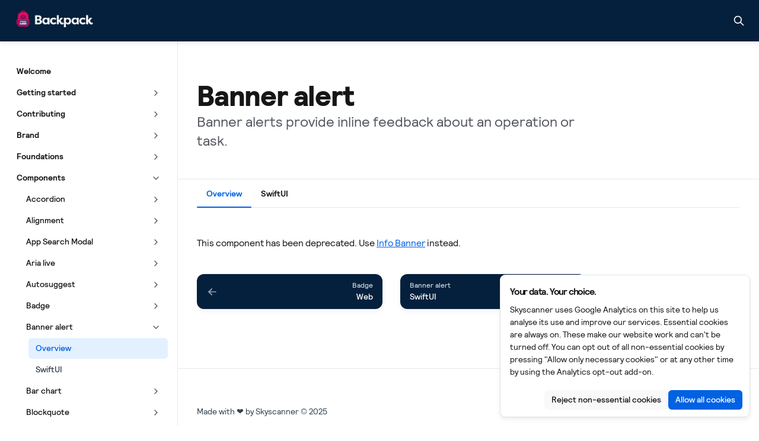

--- FILE ---
content_type: text/html
request_url: https://www.skyscanner.design/latest/components/banner-alert/overview-YZVctSY5
body_size: 14309
content:


<!DOCTYPE html>
<html lang="en">
<head>
    
    
            
    <!-- Meta information -->
    <meta name="robots" content="nofollow" />
    
    <meta charset="UTF-8" />
    <meta http-equiv="X-UA-Compatible" content="IE=edge" />
    <meta name="viewport" content="width=device-width, initial-scale=1, minimum-scale=1.0, shrink-to-fit=no" />
    <link href="https://studio-assets.supernova.io/design-systems/8384/39469287-58d5-486c-9c66-3a47cca3023d.png" rel="icon" />
    
    <!-- Primary Meta Tags -->
    <title>Overview | Banner alert </title>
    <meta name="title" content="Overview | Banner alert " />
    <meta name="description" content="Banner alerts provide inline feedback about an operation or task. " />
    <!-- Open Graph / Facebook -->
    <meta property="og:type" content="website" />
    <meta property="og:url" content="/latest/components/banner-alert/overview-YZVctSY5" />
    <meta property="og:title" content="Overview | Banner alert " />
    <meta property="og:description" content="Banner alerts provide inline feedback about an operation or task. " />
    <meta property="og:image" content="https://studio-assets.supernova.io/design-systems/8384/bafe64e9-1d92-4c27-875b-a8fe689045fc.jpg" />
    <!-- Twitter -->
    <meta property="twitter:card" content="summary" />
    <meta property="twitter:url" content="/latest/components/banner-alert/overview-YZVctSY5" />
    <meta property="twitter:title" content="Overview | Banner alert " />
    <meta property="twitter:description" content="Banner alerts provide inline feedback about an operation or task. " />
    <meta property="twitter:image" content="https://studio-assets.supernova.io/design-systems/8384/bafe64e9-1d92-4c27-875b-a8fe689045fc.jpg" />
    
    
    
    <!-- Fonts -->
    
    <link rel="preconnect" href="https://fonts.googleapis.com">
    <link rel="preconnect" href="https://fonts.gstatic.com" crossorigin>
    <link href="https://fonts.googleapis.com/css2?family=Fira+Sans:ital,wght@0,400;0,500;0,700;1,400;1,500;1,700&family=Inter:wght@100..900&display=swap" rel="stylesheet">
    
    
    <link href="https://fonts.googleapis.com/css2?family=Inter:wght@400;500;700;800;900&display=swap" rel="stylesheet">
    
    <!-- Bootstrap -->
    <link rel="stylesheet" href="https://cdn.jsdelivr.net/npm/bootstrap@4.5.3/dist/css/bootstrap.min.css" integrity="sha384-TX8t27EcRE3e/ihU7zmQxVncDAy5uIKz4rEkgIXeMed4M0jlfIDPvg6uqKI2xXr2" crossorigin="anonymous">
    
    <!-- Styles -->
    <link rel="stylesheet" type="text/css" href="/latest/assets/dist/docs.min.css?v=5.5.19" />
    <link rel="stylesheet" type="text/css" href="/latest/assets/dist/custom.css?v=939ca09" />
    
    <script src="https://cdnjs.cloudflare.com/ajax/libs/codemirror/5.65.7/codemirror.min.js" integrity="sha512-3S64QagKiTlNjSfuh3UYtYSkP494WHoWc96YvbmB2BReHpNtxlrMNY6MbJLDpavcgD8Pj5p44F/PY586uVO5iA==" crossorigin="anonymous" referrerpolicy="no-referrer"></script>
    <script src="https://cdnjs.cloudflare.com/ajax/libs/codemirror/5.65.7/mode/javascript/javascript.min.js" integrity="sha512-I6CdJdruzGtvDyvdO4YsiAq+pkWf2efgd1ZUSK2FnM/u2VuRASPC7GowWQrWyjxCZn6CT89s3ddGI+be0Ak9Fg==" crossorigin="anonymous" referrerpolicy="no-referrer"></script>
    <script src="https://cdnjs.cloudflare.com/ajax/libs/codemirror/5.65.7/mode/xml/xml.min.js" integrity="sha512-LarNmzVokUmcA7aUDtqZ6oTS+YXmUKzpGdm8DxC46A6AHu+PQiYCUlwEGWidjVYMo/QXZMFMIadZtrkfApYp/g==" crossorigin="anonymous" referrerpolicy="no-referrer"></script>
    <script src="https://cdnjs.cloudflare.com/ajax/libs/codemirror/5.65.7/mode/jsx/jsx.min.js" integrity="sha512-+0Bk5jqcZFYMi5WaRZaTboF7s25sht/1pxmg3sXqWDeidrrw1yRqDzF25jsMOnToR8iXSqzrHfAD5wiDO1lwSA==" crossorigin="anonymous" referrerpolicy="no-referrer"></script>
    <link rel="stylesheet" href="https://cdnjs.cloudflare.com/ajax/libs/codemirror/5.65.7/codemirror.min.css" integrity="sha512-uf06llspW44/LZpHzHT6qBOIVODjWtv4MxCricRxkzvopAlSWnTf6hpZTFxuuZcuNE9CBQhqE0Seu1CoRk84nQ==" crossorigin="anonymous" referrerpolicy="no-referrer" />
    
    <!-- Asset download -->
    <script src="https://cdnjs.cloudflare.com/ajax/libs/jszip/3.7.1/jszip.min.js" integrity="sha512-xQBQYt9UcgblF6aCMrwU1NkVA7HCXaSN2oq0so80KO+y68M+n64FOcqgav4igHe6D5ObBLIf68DWv+gfBowczg==" crossorigin="anonymous"></script>
    <script src="https://cdnjs.cloudflare.com/ajax/libs/FileSaver.js/2.0.5/FileSaver.min.js" integrity="sha512-Qlv6VSKh1gDKGoJbnyA5RMXYcvnpIqhO++MhIM2fStMcGT9i2T//tSwYFlcyoRRDcDZ+TYHpH8azBBCyhpSeqw==" crossorigin="anonymous"></script>
    
    <!-- Supernova meta -->
    <script>
        if (!window.supernova) {
            window.supernova = {};
        }
    
        window.supernova.designSystem = {
            id: '8384',
            name: 'Skyscanner Backpack',
            description: 'Backpack is essential for your design adventures. It keeps everything distinctively Skyscanner and helps teams build traveller-first experiences more efficiently. ',
        };
        window.supernova.version = {
            version: 'Shared draft',
            description: '',
            versionName: 'Shared draft',
        };
        window.supernova.page = {
            title: 'Overview',
            persistendId: '09d932a0-56d7-11ed-a5fb-f7994f7c53e8',
            shortPersistendId: 'YZVctSY5',
            lastPublished: 'Mon Aug 26 2024 12:24:57 GMT+0000 (Coordinated Universal Time)'
        };
    </script>
    
    
    <script src="https://cdn-assets.supernova.io/storybook/js/storybook-playground-1.0.4.js"></script>
   
    
    <style>

@font-face {
 font-family: "Skyscanner Relative";
 font-style: normal;
 font-weight: 400;
 src: url("https://js.skyscnr.com/sttc/bpk-fonts/SkyscannerRelative-Book-f9356ad6.woff2")
     format("woff2"),
   url("https://js.skyscnr.com/sttc/bpk-fonts/SkyscannerRelative-Book-46f9f429.woff")
     format("woff"),
   url("https://js.skyscnr.com/sttc/bpk-fonts/SkyscannerRelative-Book-ab1dbcbe.ttf")
     format("ttf");
}

@font-face {
 font-family: "Skyscanner Relative";
 font-style: normal;
 font-weight: 700;
 src: url("https://js.skyscnr.com/sttc/bpk-fonts/SkyscannerRelative-Bold-8545937e.woff2")
     format("woff2"),
   url("https://js.skyscnr.com/sttc/bpk-fonts/SkyscannerRelative-Bold-a099c9f7.woff")
     format("woff"),
   url("https://js.skyscnr.com/sttc/bpk-fonts/SkyscannerRelative-Bold-ec4cc5a7.ttf")
     format("ttf");
}

body {

}

</style>
</head>

<body class="page-body/components/banner-alert/overview-YZVctSY5">



<div class="SNSearch SNSearch-container backdrop-blur">
   <div class="SNSearch-box">
      <header class="SNSearch-header">
         <label class="SNSearch-input-label">
            <span class="icon">
                               <svg xmlns="http://www.w3.org/2000/svg" aria-hidden="true" width="20" height="20" viewBox="0 0 24 24" stroke-width="2" stroke="currentColor" fill="none" stroke-linecap="round" stroke-linejoin="round">
                                  <path stroke="none" d="M0 0h24v24H0z" fill="none"></path>
                                  <circle cx="10" cy="10" r="7"></circle>
                                  <line x1="21" y1="21" x2="15" y2="15"></line>
                               </svg>
                               </span>
         </label>
         <form class="SNSearch-form">
            <input class="SNSearch-input" id="SNSearch-input" autocomplete="off" autocapitalize="off" spellcheck="false" placeholder="Search documentation..." maxlength="64" enterkeyhint="go">
         </form>
         <button class="SNSearch-close search">
            <span class="icon">
                               <svg xmlns="http://www.w3.org/2000/svg" aria-hidden="true" width="20" height="20" viewBox="0 0 24 24" stroke-width="2" stroke="currentColor" fill="none" stroke-linecap="round" stroke-linejoin="round">
                                  <path stroke="none" d="M0 0h24v24H0z" fill="none"></path>
                                  <line x1="18" y1="6" x2="6" y2="18"></line>
                                  <line x1="6" y1="6" x2="18" y2="18"></line>
                               </svg>
                               </span>
         </button>
      </header>
      <div class="SNSearch-results">
        
      </div>
      <footer class="SNSearch-footer">
         <div class="info">
            <span>Cmd</span>/<span>Ctrl</span> + <span>K</span> to search
         </div>
         <div class="info">
            <span>ESC</span> to clear / exit
         </div>
      </footer>
   </div>
</div>
<!-- Document Wrapper -->
<div id="main-wrapper"> 
  
  <!-- Content -->
  <div id="content" class="site-wrapper">
  
    
          
          <!-- Header --> 
          <header id="header" class="sticky-top style-dark">     
              <!-- Navbar -->
              <nav class="primary-menu navbar navbar-expand-lg">
                  <div class="logo-wrapper">
                      
                      <!-- Logo -->
                      <a href="/latest/welcome-to-backpack-Mtf5OEo4" class="site-logo" aria-label="Skyscanner Backpack">
                          
                              <img src="https://studio-assets.supernova.io/design-systems/8384/ae8b9b3e-a20c-4a3f-97e3-f7732d72a787.png" alt="Skyscanner Backpack" />
                      </a>
                  </div>
                  
                  <div class="container-fluid">
          
                      
                      <div id="header-nav" class="navbar-collapse">
                          <ul class="navbar-nav">
                          </ul>
          
                          <div class="utility-nav">
          
                                  <button class="btn-icon-button btn-search search" aria-label="Search in documentation">
                                      
                                      <svg xmlns="http://www.w3.org/2000/svg" aria-hidden="true" width="20" height="20" viewBox="0 0 24 24" stroke-width="2" stroke="currentColor" fill="none" stroke-linecap="round" stroke-linejoin="round">
                                         <path stroke="none" d="M0 0h24v24H0z" fill="none"></path>
                                         <circle cx="10" cy="10" r="7"></circle>
                                         <line x1="21" y1="21" x2="15" y2="15"></line>
                                      </svg>
                                                              </button>
                          </div>        
                       </div>
                  </div>
          
                   <!-- Sidebar Toggler -->
                      <button id="sidebarCollapse" class="toggle-navbar" type="button" aria-label="Open navigation">
                          
                          <svg xmlns="http://www.w3.org/2000/svg" aria-hidden="true" width="20" height="20" viewBox="0 0 24 24" stroke-width="2" stroke="currentColor" fill="none" stroke-linecap="round" stroke-linejoin="round">
                             <path stroke="none" d="M0 0h24v24H0z" fill="none"></path>
                             <line x1="4" y1="6" x2="20" y2="6"></line>
                             <line x1="4" y1="12" x2="20" y2="12"></line>
                             <line x1="4" y1="18" x2="20" y2="18"></line>
                          </svg>            </button>
              </nav>
          </header>
          <!-- Header End -->          </nav>
      </header>

    <div class="site">
      <div class="site-content-wrapper">
        <div class="site-content">
            <!-- Sidebar Navigation -->
            <nav class="side-navigation-wrapper style-light" id="side-navigation">
              <div class="bg-sidebar"></div>
              <div class="sidebar-navigation docs-navigation">            
                    
                
                
                    
                
                 
                
                    <ul class="nav with-root-level">
                            
                                
                                    <li class="nav-item">
                                        <a class="nav-link" href="/latest/welcome-to-backpack-Mtf5OEo4">
                                            <span>
                                                Welcome
                                            </span>
                                        </a>
                                    </li>
                            
                                
                                    <li class="nav-item">
                                    
                                        <a class="nav-link group" href="/latest/getting-started/about-backpack-pN209Wjo">
                                            <span>
                                                Getting started
                                            </span>
                <span class="icon">
                                                               <svg xmlns="http://www.w3.org/2000/svg" aria-hidden="true" width="20" height="20" viewBox="0 0 24 24" stroke-width="2" stroke="currentColor" fill="none" stroke-linecap="round" stroke-linejoin="round">
                                                                  <path stroke="none" d="M0 0h24v24H0z" fill="none"></path>
                                                                  <polyline points="9 6 15 12 9 18"></polyline>
                                                               </svg>
                                                               </span>                        </a>
                                    </li>
                            
                                
                                    <li class="nav-item">
                                    
                                        <a class="nav-link group" href="/latest/contributing/contributing/overview-opXFfOYG">
                                            <span>
                                                Contributing
                                            </span>
                <span class="icon">
                                                               <svg xmlns="http://www.w3.org/2000/svg" aria-hidden="true" width="20" height="20" viewBox="0 0 24 24" stroke-width="2" stroke="currentColor" fill="none" stroke-linecap="round" stroke-linejoin="round">
                                                                  <path stroke="none" d="M0 0h24v24H0z" fill="none"></path>
                                                                  <polyline points="9 6 15 12 9 18"></polyline>
                                                               </svg>
                                                               </span>                        </a>
                                    </li>
                            
                            
                                
                                    <li class="nav-item">
                                    
                                        <a class="nav-link group" href="/latest/brand/brand-world-L8TuGQnt">
                                            <span>
                                                Brand
                                            </span>
                <span class="icon">
                                                               <svg xmlns="http://www.w3.org/2000/svg" aria-hidden="true" width="20" height="20" viewBox="0 0 24 24" stroke-width="2" stroke="currentColor" fill="none" stroke-linecap="round" stroke-linejoin="round">
                                                                  <path stroke="none" d="M0 0h24v24H0z" fill="none"></path>
                                                                  <polyline points="9 6 15 12 9 18"></polyline>
                                                               </svg>
                                                               </span>                        </a>
                                    </li>
                            
                                
                                    <li class="nav-item">
                                    
                                        <a class="nav-link group" href="/latest/foundations/animation/overview-DTJrpm76">
                                            <span>
                                                Foundations
                                            </span>
                <span class="icon">
                                                               <svg xmlns="http://www.w3.org/2000/svg" aria-hidden="true" width="20" height="20" viewBox="0 0 24 24" stroke-width="2" stroke="currentColor" fill="none" stroke-linecap="round" stroke-linejoin="round">
                                                                  <path stroke="none" d="M0 0h24v24H0z" fill="none"></path>
                                                                  <polyline points="9 6 15 12 9 18"></polyline>
                                                               </svg>
                                                               </span>                        </a>
                                    </li>
                            
                                
                                    <li class="nav-item">
                                    
                                        <a class="nav-link group active" href="/latest/components/accordion/accessibility-JrnL6fg6">
                                            <span>
                                                Components
                                            </span>
                <span class="icon">
                                                               <svg xmlns="http://www.w3.org/2000/svg" aria-hidden="true" width="20" height="20" viewBox="0 0 24 24" stroke-width="2" stroke="currentColor" fill="none" stroke-linecap="round" stroke-linejoin="round">
                                                                  <path stroke="none" d="M0 0h24v24H0z" fill="none"></path>
                                                                  <polyline points="9 6 15 12 9 18"></polyline>
                                                               </svg>
                                                               </span>                        </a>
                                                                                                            
                                                                                                        
                                                                                                        
                                                                                                            
                                                                                                        
                                                                                                         
                                                                                                        
                                                                                                            <ul class="nav with-root-level">
                                                                                                                    
                                                                                                                        
                                                                                                                            <li class="nav-item">
                                                                                                                            
                                                                                                                                <a class="nav-link group" href="/latest/components/accordion/accessibility-JrnL6fg6">
                                                                                                                                    <span>
                                                                                                                                        Accordion
                                                                                                                                    </span>
                                                                                                        <span class="icon">
                                                                                                                                                       <svg xmlns="http://www.w3.org/2000/svg" aria-hidden="true" width="20" height="20" viewBox="0 0 24 24" stroke-width="2" stroke="currentColor" fill="none" stroke-linecap="round" stroke-linejoin="round">
                                                                                                                                                          <path stroke="none" d="M0 0h24v24H0z" fill="none"></path>
                                                                                                                                                          <polyline points="9 6 15 12 9 18"></polyline>
                                                                                                                                                       </svg>
                                                                                                                                                       </span>                        </a>
                                                                                                                            </li>
                                                                                                                    
                                                                                                                        
                                                                                                                            <li class="nav-item">
                                                                                                                            
                                                                                                                                <a class="nav-link group" href="/latest/components/alignment/web-M12Jmv1M">
                                                                                                                                    <span>
                                                                                                                                        Alignment
                                                                                                                                    </span>
                                                                                                        <span class="icon">
                                                                                                                                                       <svg xmlns="http://www.w3.org/2000/svg" aria-hidden="true" width="20" height="20" viewBox="0 0 24 24" stroke-width="2" stroke="currentColor" fill="none" stroke-linecap="round" stroke-linejoin="round">
                                                                                                                                                          <path stroke="none" d="M0 0h24v24H0z" fill="none"></path>
                                                                                                                                                          <polyline points="9 6 15 12 9 18"></polyline>
                                                                                                                                                       </svg>
                                                                                                                                                       </span>                        </a>
                                                                                                                            </li>
                                                                                                                    
                                                                                                                        
                                                                                                                            <li class="nav-item">
                                                                                                                            
                                                                                                                                <a class="nav-link group" href="/latest/components/app-search-modal/compose-28bVQw6Z">
                                                                                                                                    <span>
                                                                                                                                        App Search Modal
                                                                                                                                    </span>
                                                                                                        <span class="icon">
                                                                                                                                                       <svg xmlns="http://www.w3.org/2000/svg" aria-hidden="true" width="20" height="20" viewBox="0 0 24 24" stroke-width="2" stroke="currentColor" fill="none" stroke-linecap="round" stroke-linejoin="round">
                                                                                                                                                          <path stroke="none" d="M0 0h24v24H0z" fill="none"></path>
                                                                                                                                                          <polyline points="9 6 15 12 9 18"></polyline>
                                                                                                                                                       </svg>
                                                                                                                                                       </span>                        </a>
                                                                                                                            </li>
                                                                                                                    
                                                                                                                        
                                                                                                                            <li class="nav-item">
                                                                                                                            
                                                                                                                                <a class="nav-link group" href="/latest/components/aria-live/web-6z9vnspZ">
                                                                                                                                    <span>
                                                                                                                                        Aria live
                                                                                                                                    </span>
                                                                                                        <span class="icon">
                                                                                                                                                       <svg xmlns="http://www.w3.org/2000/svg" aria-hidden="true" width="20" height="20" viewBox="0 0 24 24" stroke-width="2" stroke="currentColor" fill="none" stroke-linecap="round" stroke-linejoin="round">
                                                                                                                                                          <path stroke="none" d="M0 0h24v24H0z" fill="none"></path>
                                                                                                                                                          <polyline points="9 6 15 12 9 18"></polyline>
                                                                                                                                                       </svg>
                                                                                                                                                       </span>                        </a>
                                                                                                                            </li>
                                                                                                                    
                                                                                                                        
                                                                                                                            <li class="nav-item">
                                                                                                                            
                                                                                                                                <a class="nav-link group" href="/latest/components/autosuggest/web-1dnVX8RX">
                                                                                                                                    <span>
                                                                                                                                        Autosuggest
                                                                                                                                    </span>
                                                                                                        <span class="icon">
                                                                                                                                                       <svg xmlns="http://www.w3.org/2000/svg" aria-hidden="true" width="20" height="20" viewBox="0 0 24 24" stroke-width="2" stroke="currentColor" fill="none" stroke-linecap="round" stroke-linejoin="round">
                                                                                                                                                          <path stroke="none" d="M0 0h24v24H0z" fill="none"></path>
                                                                                                                                                          <polyline points="9 6 15 12 9 18"></polyline>
                                                                                                                                                       </svg>
                                                                                                                                                       </span>                        </a>
                                                                                                                            </li>
                                                                                                                    
                                                                                                                        
                                                                                                                            <li class="nav-item">
                                                                                                                            
                                                                                                                                <a class="nav-link group" href="/latest/components/badge/overview-SAeHUC0G">
                                                                                                                                    <span>
                                                                                                                                        Badge
                                                                                                                                    </span>
                                                                                                        <span class="icon">
                                                                                                                                                       <svg xmlns="http://www.w3.org/2000/svg" aria-hidden="true" width="20" height="20" viewBox="0 0 24 24" stroke-width="2" stroke="currentColor" fill="none" stroke-linecap="round" stroke-linejoin="round">
                                                                                                                                                          <path stroke="none" d="M0 0h24v24H0z" fill="none"></path>
                                                                                                                                                          <polyline points="9 6 15 12 9 18"></polyline>
                                                                                                                                                       </svg>
                                                                                                                                                       </span>                        </a>
                                                                                                                            </li>
                                                                                                                    
                                                                                                                        
                                                                                                                            <li class="nav-item">
                                                                                                                            
                                                                                                                                <a class="nav-link group active" href="/latest/components/banner-alert/overview-YZVctSY5">
                                                                                                                                    <span>
                                                                                                                                        Banner alert
                                                                                                                                    </span>
                                                                                                        <span class="icon">
                                                                                                                                                       <svg xmlns="http://www.w3.org/2000/svg" aria-hidden="true" width="20" height="20" viewBox="0 0 24 24" stroke-width="2" stroke="currentColor" fill="none" stroke-linecap="round" stroke-linejoin="round">
                                                                                                                                                          <path stroke="none" d="M0 0h24v24H0z" fill="none"></path>
                                                                                                                                                          <polyline points="9 6 15 12 9 18"></polyline>
                                                                                                                                                       </svg>
                                                                                                                                                       </span>                        </a>
                                                                                                                                                                                                    
                                                                                                                                                                                                
                                                                                                                                                                                                
                                                                                                                                                                                                    
                                                                                                                                                                                                
                                                                                                                                                                                                 
                                                                                                                                                                                                
                                                                                                                                                                                                    <ul class="nav with-root-level">
                                                                                                                                                                                                            
                                                                                                                                                                                                                
                                                                                                                                                                                                                    <li class="nav-item is-tab">
                                                                                                                                                                                                                        <a class="nav-link active" href="/latest/components/banner-alert/overview-YZVctSY5">
                                                                                                                                                                                                                            <span>
                                                                                                                                                                                                                                Overview
                                                                                                                                                                                                                            </span>
                                                                                                                                                                                                                        </a>
                                                                                                                                                                                                                    </li>
                                                                                                                                                                                                            
                                                                                                                                                                                                            
                                                                                                                                                                                                            
                                                                                                                                                                                                            
                                                                                                                                                                                                                
                                                                                                                                                                                                                    <li class="nav-item is-tab">
                                                                                                                                                                                                                        <a class="nav-link" href="/latest/components/banner-alert/swift-ui-QfegWEUU-QfegWEUU">
                                                                                                                                                                                                                            <span>
                                                                                                                                                                                                                                SwiftUI
                                                                                                                                                                                                                            </span>
                                                                                                                                                                                                                        </a>
                                                                                                                                                                                                                    </li>
                                                                                                                                                                                                    </ul>
                                                                                                                                                                                                                    </li>
                                                                                                                    
                                                                                                                        
                                                                                                                            <li class="nav-item">
                                                                                                                            
                                                                                                                                <a class="nav-link group" href="/latest/components/bar-chart/android-ATEieWZw">
                                                                                                                                    <span>
                                                                                                                                        Bar chart
                                                                                                                                    </span>
                                                                                                        <span class="icon">
                                                                                                                                                       <svg xmlns="http://www.w3.org/2000/svg" aria-hidden="true" width="20" height="20" viewBox="0 0 24 24" stroke-width="2" stroke="currentColor" fill="none" stroke-linecap="round" stroke-linejoin="round">
                                                                                                                                                          <path stroke="none" d="M0 0h24v24H0z" fill="none"></path>
                                                                                                                                                          <polyline points="9 6 15 12 9 18"></polyline>
                                                                                                                                                       </svg>
                                                                                                                                                       </span>                        </a>
                                                                                                                            </li>
                                                                                                                    
                                                                                                                        
                                                                                                                            <li class="nav-item">
                                                                                                                            
                                                                                                                                <a class="nav-link group" href="/latest/components/blockquote/web-s5htWiTy">
                                                                                                                                    <span>
                                                                                                                                        Blockquote
                                                                                                                                    </span>
                                                                                                        <span class="icon">
                                                                                                                                                       <svg xmlns="http://www.w3.org/2000/svg" aria-hidden="true" width="20" height="20" viewBox="0 0 24 24" stroke-width="2" stroke="currentColor" fill="none" stroke-linecap="round" stroke-linejoin="round">
                                                                                                                                                          <path stroke="none" d="M0 0h24v24H0z" fill="none"></path>
                                                                                                                                                          <polyline points="9 6 15 12 9 18"></polyline>
                                                                                                                                                       </svg>
                                                                                                                                                       </span>                        </a>
                                                                                                                            </li>
                                                                                                                    
                                                                                                                        
                                                                                                                            <li class="nav-item">
                                                                                                                            
                                                                                                                                <a class="nav-link group" href="/latest/components/bottom-navigation/android-anNZgUYG">
                                                                                                                                    <span>
                                                                                                                                        Bottom navigation
                                                                                                                                    </span>
                                                                                                        <span class="icon">
                                                                                                                                                       <svg xmlns="http://www.w3.org/2000/svg" aria-hidden="true" width="20" height="20" viewBox="0 0 24 24" stroke-width="2" stroke="currentColor" fill="none" stroke-linecap="round" stroke-linejoin="round">
                                                                                                                                                          <path stroke="none" d="M0 0h24v24H0z" fill="none"></path>
                                                                                                                                                          <polyline points="9 6 15 12 9 18"></polyline>
                                                                                                                                                       </svg>
                                                                                                                                                       </span>                        </a>
                                                                                                                            </li>
                                                                                                                    
                                                                                                                        
                                                                                                                            <li class="nav-item">
                                                                                                                            
                                                                                                                                <a class="nav-link group" href="/latest/components/bottom-sheet/android-YXzcvBS1">
                                                                                                                                    <span>
                                                                                                                                        Bottom sheet
                                                                                                                                    </span>
                                                                                                        <span class="icon">
                                                                                                                                                       <svg xmlns="http://www.w3.org/2000/svg" aria-hidden="true" width="20" height="20" viewBox="0 0 24 24" stroke-width="2" stroke="currentColor" fill="none" stroke-linecap="round" stroke-linejoin="round">
                                                                                                                                                          <path stroke="none" d="M0 0h24v24H0z" fill="none"></path>
                                                                                                                                                          <polyline points="9 6 15 12 9 18"></polyline>
                                                                                                                                                       </svg>
                                                                                                                                                       </span>                        </a>
                                                                                                                            </li>
                                                                                                                    
                                                                                                                        
                                                                                                                            <li class="nav-item">
                                                                                                                            
                                                                                                                                <a class="nav-link group" href="/latest/components/breadcrumb/web-rxEpDVCn">
                                                                                                                                    <span>
                                                                                                                                        Breadcrumb
                                                                                                                                    </span>
                                                                                                        <span class="icon">
                                                                                                                                                       <svg xmlns="http://www.w3.org/2000/svg" aria-hidden="true" width="20" height="20" viewBox="0 0 24 24" stroke-width="2" stroke="currentColor" fill="none" stroke-linecap="round" stroke-linejoin="round">
                                                                                                                                                          <path stroke="none" d="M0 0h24v24H0z" fill="none"></path>
                                                                                                                                                          <polyline points="9 6 15 12 9 18"></polyline>
                                                                                                                                                       </svg>
                                                                                                                                                       </span>                        </a>
                                                                                                                            </li>
                                                                                                                    
                                                                                                                        
                                                                                                                            <li class="nav-item">
                                                                                                                            
                                                                                                                                <a class="nav-link group" href="/latest/components/breakpoint/overview-OBzMjEFR">
                                                                                                                                    <span>
                                                                                                                                        Breakpoint
                                                                                                                                    </span>
                                                                                                        <span class="icon">
                                                                                                                                                       <svg xmlns="http://www.w3.org/2000/svg" aria-hidden="true" width="20" height="20" viewBox="0 0 24 24" stroke-width="2" stroke="currentColor" fill="none" stroke-linecap="round" stroke-linejoin="round">
                                                                                                                                                          <path stroke="none" d="M0 0h24v24H0z" fill="none"></path>
                                                                                                                                                          <polyline points="9 6 15 12 9 18"></polyline>
                                                                                                                                                       </svg>
                                                                                                                                                       </span>                        </a>
                                                                                                                            </li>
                                                                                                                    
                                                                                                                        
                                                                                                                            <li class="nav-item">
                                                                                                                            
                                                                                                                                <a class="nav-link group" href="/latest/components/button/overview-sxyKum4C">
                                                                                                                                    <span>
                                                                                                                                        Button
                                                                                                                                    </span>
                                                                                                        <span class="icon">
                                                                                                                                                       <svg xmlns="http://www.w3.org/2000/svg" aria-hidden="true" width="20" height="20" viewBox="0 0 24 24" stroke-width="2" stroke="currentColor" fill="none" stroke-linecap="round" stroke-linejoin="round">
                                                                                                                                                          <path stroke="none" d="M0 0h24v24H0z" fill="none"></path>
                                                                                                                                                          <polyline points="9 6 15 12 9 18"></polyline>
                                                                                                                                                       </svg>
                                                                                                                                                       </span>                        </a>
                                                                                                                            </li>
                                                                                                                    
                                                                                                                        
                                                                                                                            <li class="nav-item">
                                                                                                                            
                                                                                                                                <a class="nav-link group" href="/latest/components/bubble/overview-Fdb1Zc1R">
                                                                                                                                    <span>
                                                                                                                                        Bubble
                                                                                                                                    </span>
                                                                                                        <span class="icon">
                                                                                                                                                       <svg xmlns="http://www.w3.org/2000/svg" aria-hidden="true" width="20" height="20" viewBox="0 0 24 24" stroke-width="2" stroke="currentColor" fill="none" stroke-linecap="round" stroke-linejoin="round">
                                                                                                                                                          <path stroke="none" d="M0 0h24v24H0z" fill="none"></path>
                                                                                                                                                          <polyline points="9 6 15 12 9 18"></polyline>
                                                                                                                                                       </svg>
                                                                                                                                                       </span>                        </a>
                                                                                                                            </li>
                                                                                                                    
                                                                                                                        
                                                                                                                            <li class="nav-item">
                                                                                                                            
                                                                                                                                <a class="nav-link group" href="/latest/components/calendar/accessibility-w5rTX2ad">
                                                                                                                                    <span>
                                                                                                                                        Calendar
                                                                                                                                    </span>
                                                                                                        <span class="icon">
                                                                                                                                                       <svg xmlns="http://www.w3.org/2000/svg" aria-hidden="true" width="20" height="20" viewBox="0 0 24 24" stroke-width="2" stroke="currentColor" fill="none" stroke-linecap="round" stroke-linejoin="round">
                                                                                                                                                          <path stroke="none" d="M0 0h24v24H0z" fill="none"></path>
                                                                                                                                                          <polyline points="9 6 15 12 9 18"></polyline>
                                                                                                                                                       </svg>
                                                                                                                                                       </span>                        </a>
                                                                                                                            </li>
                                                                                                                    
                                                                                                                        
                                                                                                                            <li class="nav-item">
                                                                                                                            
                                                                                                                                <a class="nav-link group" href="/latest/components/card/overview-CdKkNpKF">
                                                                                                                                    <span>
                                                                                                                                        Card
                                                                                                                                    </span>
                                                                                                        <span class="icon">
                                                                                                                                                       <svg xmlns="http://www.w3.org/2000/svg" aria-hidden="true" width="20" height="20" viewBox="0 0 24 24" stroke-width="2" stroke="currentColor" fill="none" stroke-linecap="round" stroke-linejoin="round">
                                                                                                                                                          <path stroke="none" d="M0 0h24v24H0z" fill="none"></path>
                                                                                                                                                          <polyline points="9 6 15 12 9 18"></polyline>
                                                                                                                                                       </svg>
                                                                                                                                                       </span>                        </a>
                                                                                                                            </li>
                                                                                                                    
                                                                                                                        
                                                                                                                            <li class="nav-item">
                                                                                                                            
                                                                                                                                <a class="nav-link group" href="/latest/components/card-button/overview-8ZaIAAM3">
                                                                                                                                    <span>
                                                                                                                                        Card button
                                                                                                                                    </span>
                                                                                                        <span class="icon">
                                                                                                                                                       <svg xmlns="http://www.w3.org/2000/svg" aria-hidden="true" width="20" height="20" viewBox="0 0 24 24" stroke-width="2" stroke="currentColor" fill="none" stroke-linecap="round" stroke-linejoin="round">
                                                                                                                                                          <path stroke="none" d="M0 0h24v24H0z" fill="none"></path>
                                                                                                                                                          <polyline points="9 6 15 12 9 18"></polyline>
                                                                                                                                                       </svg>
                                                                                                                                                       </span>                        </a>
                                                                                                                            </li>
                                                                                                                    
                                                                                                                        
                                                                                                                            <li class="nav-item">
                                                                                                                            
                                                                                                                                <a class="nav-link group" href="/latest/components/card-carousel/compose-wbHP68nv">
                                                                                                                                    <span>
                                                                                                                                        Card Carousel
                                                                                                                                    </span>
                                                                                                        <span class="icon">
                                                                                                                                                       <svg xmlns="http://www.w3.org/2000/svg" aria-hidden="true" width="20" height="20" viewBox="0 0 24 24" stroke-width="2" stroke="currentColor" fill="none" stroke-linecap="round" stroke-linejoin="round">
                                                                                                                                                          <path stroke="none" d="M0 0h24v24H0z" fill="none"></path>
                                                                                                                                                          <polyline points="9 6 15 12 9 18"></polyline>
                                                                                                                                                       </svg>
                                                                                                                                                       </span>                        </a>
                                                                                                                            </li>
                                                                                                                    
                                                                                                                        
                                                                                                                            <li class="nav-item">
                                                                                                                            
                                                                                                                                <a class="nav-link group" href="/latest/components/card-list/overview-4eulSVSS">
                                                                                                                                    <span>
                                                                                                                                        Card list
                                                                                                                                    </span>
                                                                                                        <span class="icon">
                                                                                                                                                       <svg xmlns="http://www.w3.org/2000/svg" aria-hidden="true" width="20" height="20" viewBox="0 0 24 24" stroke-width="2" stroke="currentColor" fill="none" stroke-linecap="round" stroke-linejoin="round">
                                                                                                                                                          <path stroke="none" d="M0 0h24v24H0z" fill="none"></path>
                                                                                                                                                          <polyline points="9 6 15 12 9 18"></polyline>
                                                                                                                                                       </svg>
                                                                                                                                                       </span>                        </a>
                                                                                                                            </li>
                                                                                                                    
                                                                                                                        
                                                                                                                            <li class="nav-item">
                                                                                                                            
                                                                                                                                <a class="nav-link group" href="/latest/components/carousel/compose-fruNneHw">
                                                                                                                                    <span>
                                                                                                                                        Carousel
                                                                                                                                    </span>
                                                                                                        <span class="icon">
                                                                                                                                                       <svg xmlns="http://www.w3.org/2000/svg" aria-hidden="true" width="20" height="20" viewBox="0 0 24 24" stroke-width="2" stroke="currentColor" fill="none" stroke-linecap="round" stroke-linejoin="round">
                                                                                                                                                          <path stroke="none" d="M0 0h24v24H0z" fill="none"></path>
                                                                                                                                                          <polyline points="9 6 15 12 9 18"></polyline>
                                                                                                                                                       </svg>
                                                                                                                                                       </span>                        </a>
                                                                                                                            </li>
                                                                                                                    
                                                                                                                        
                                                                                                                            <li class="nav-item">
                                                                                                                            
                                                                                                                                <a class="nav-link group" href="/latest/components/checkbox/android-kshyv6nh">
                                                                                                                                    <span>
                                                                                                                                        Checkbox
                                                                                                                                    </span>
                                                                                                        <span class="icon">
                                                                                                                                                       <svg xmlns="http://www.w3.org/2000/svg" aria-hidden="true" width="20" height="20" viewBox="0 0 24 24" stroke-width="2" stroke="currentColor" fill="none" stroke-linecap="round" stroke-linejoin="round">
                                                                                                                                                          <path stroke="none" d="M0 0h24v24H0z" fill="none"></path>
                                                                                                                                                          <polyline points="9 6 15 12 9 18"></polyline>
                                                                                                                                                       </svg>
                                                                                                                                                       </span>                        </a>
                                                                                                                            </li>
                                                                                                                    
                                                                                                                        
                                                                                                                            <li class="nav-item">
                                                                                                                            
                                                                                                                                <a class="nav-link group" href="/latest/components/chip/overview-vOGv6skV">
                                                                                                                                    <span>
                                                                                                                                        Chip
                                                                                                                                    </span>
                                                                                                        <span class="icon">
                                                                                                                                                       <svg xmlns="http://www.w3.org/2000/svg" aria-hidden="true" width="20" height="20" viewBox="0 0 24 24" stroke-width="2" stroke="currentColor" fill="none" stroke-linecap="round" stroke-linejoin="round">
                                                                                                                                                          <path stroke="none" d="M0 0h24v24H0z" fill="none"></path>
                                                                                                                                                          <polyline points="9 6 15 12 9 18"></polyline>
                                                                                                                                                       </svg>
                                                                                                                                                       </span>                        </a>
                                                                                                                            </li>
                                                                                                                    
                                                                                                                        
                                                                                                                            <li class="nav-item">
                                                                                                                            
                                                                                                                                <a class="nav-link group" href="/latest/components/chip-group/compose-LwGOKNct">
                                                                                                                                    <span>
                                                                                                                                        Chip group
                                                                                                                                    </span>
                                                                                                        <span class="icon">
                                                                                                                                                       <svg xmlns="http://www.w3.org/2000/svg" aria-hidden="true" width="20" height="20" viewBox="0 0 24 24" stroke-width="2" stroke="currentColor" fill="none" stroke-linecap="round" stroke-linejoin="round">
                                                                                                                                                          <path stroke="none" d="M0 0h24v24H0z" fill="none"></path>
                                                                                                                                                          <polyline points="9 6 15 12 9 18"></polyline>
                                                                                                                                                       </svg>
                                                                                                                                                       </span>                        </a>
                                                                                                                            </li>
                                                                                                                    
                                                                                                                        
                                                                                                                            <li class="nav-item">
                                                                                                                            
                                                                                                                                <a class="nav-link group" href="/latest/components/code/web-YrqbgBny">
                                                                                                                                    <span>
                                                                                                                                        Code
                                                                                                                                    </span>
                                                                                                        <span class="icon">
                                                                                                                                                       <svg xmlns="http://www.w3.org/2000/svg" aria-hidden="true" width="20" height="20" viewBox="0 0 24 24" stroke-width="2" stroke="currentColor" fill="none" stroke-linecap="round" stroke-linejoin="round">
                                                                                                                                                          <path stroke="none" d="M0 0h24v24H0z" fill="none"></path>
                                                                                                                                                          <polyline points="9 6 15 12 9 18"></polyline>
                                                                                                                                                       </svg>
                                                                                                                                                       </span>                        </a>
                                                                                                                            </li>
                                                                                                                    
                                                                                                                        
                                                                                                                            <li class="nav-item">
                                                                                                                            
                                                                                                                                <a class="nav-link group" href="/latest/components/content-cards/accessibility-Lfpk5mrH">
                                                                                                                                    <span>
                                                                                                                                        Content cards
                                                                                                                                    </span>
                                                                                                        <span class="icon">
                                                                                                                                                       <svg xmlns="http://www.w3.org/2000/svg" aria-hidden="true" width="20" height="20" viewBox="0 0 24 24" stroke-width="2" stroke="currentColor" fill="none" stroke-linecap="round" stroke-linejoin="round">
                                                                                                                                                          <path stroke="none" d="M0 0h24v24H0z" fill="none"></path>
                                                                                                                                                          <polyline points="9 6 15 12 9 18"></polyline>
                                                                                                                                                       </svg>
                                                                                                                                                       </span>                        </a>
                                                                                                                            </li>
                                                                                                                    
                                                                                                                        
                                                                                                                            <li class="nav-item">
                                                                                                                            
                                                                                                                                <a class="nav-link group" href="/latest/components/data-table/web-S6OeN67N">
                                                                                                                                    <span>
                                                                                                                                        Data Table
                                                                                                                                    </span>
                                                                                                        <span class="icon">
                                                                                                                                                       <svg xmlns="http://www.w3.org/2000/svg" aria-hidden="true" width="20" height="20" viewBox="0 0 24 24" stroke-width="2" stroke="currentColor" fill="none" stroke-linecap="round" stroke-linejoin="round">
                                                                                                                                                          <path stroke="none" d="M0 0h24v24H0z" fill="none"></path>
                                                                                                                                                          <polyline points="9 6 15 12 9 18"></polyline>
                                                                                                                                                       </svg>
                                                                                                                                                       </span>                        </a>
                                                                                                                            </li>
                                                                                                                    
                                                                                                                        
                                                                                                                            <li class="nav-item">
                                                                                                                            
                                                                                                                                <a class="nav-link group" href="/latest/components/datepicker/web-QqbdTkly">
                                                                                                                                    <span>
                                                                                                                                        Datepicker
                                                                                                                                    </span>
                                                                                                        <span class="icon">
                                                                                                                                                       <svg xmlns="http://www.w3.org/2000/svg" aria-hidden="true" width="20" height="20" viewBox="0 0 24 24" stroke-width="2" stroke="currentColor" fill="none" stroke-linecap="round" stroke-linejoin="round">
                                                                                                                                                          <path stroke="none" d="M0 0h24v24H0z" fill="none"></path>
                                                                                                                                                          <polyline points="9 6 15 12 9 18"></polyline>
                                                                                                                                                       </svg>
                                                                                                                                                       </span>                        </a>
                                                                                                                            </li>
                                                                                                                    
                                                                                                                        
                                                                                                                            <li class="nav-item">
                                                                                                                            
                                                                                                                                <a class="nav-link group" href="/latest/components/description-list/web-mwdpSFBP">
                                                                                                                                    <span>
                                                                                                                                        Description list
                                                                                                                                    </span>
                                                                                                        <span class="icon">
                                                                                                                                                       <svg xmlns="http://www.w3.org/2000/svg" aria-hidden="true" width="20" height="20" viewBox="0 0 24 24" stroke-width="2" stroke="currentColor" fill="none" stroke-linecap="round" stroke-linejoin="round">
                                                                                                                                                          <path stroke="none" d="M0 0h24v24H0z" fill="none"></path>
                                                                                                                                                          <polyline points="9 6 15 12 9 18"></polyline>
                                                                                                                                                       </svg>
                                                                                                                                                       </span>                        </a>
                                                                                                                            </li>
                                                                                                                    
                                                                                                                        
                                                                                                                            <li class="nav-item">
                                                                                                                            
                                                                                                                                <a class="nav-link group" href="/latest/components/dialog/android-UEZUoZUT">
                                                                                                                                    <span>
                                                                                                                                        Dialog
                                                                                                                                    </span>
                                                                                                        <span class="icon">
                                                                                                                                                       <svg xmlns="http://www.w3.org/2000/svg" aria-hidden="true" width="20" height="20" viewBox="0 0 24 24" stroke-width="2" stroke="currentColor" fill="none" stroke-linecap="round" stroke-linejoin="round">
                                                                                                                                                          <path stroke="none" d="M0 0h24v24H0z" fill="none"></path>
                                                                                                                                                          <polyline points="9 6 15 12 9 18"></polyline>
                                                                                                                                                       </svg>
                                                                                                                                                       </span>                        </a>
                                                                                                                            </li>
                                                                                                                    
                                                                                                                        
                                                                                                                            <li class="nav-item">
                                                                                                                            
                                                                                                                                <a class="nav-link group" href="/latest/components/divider/compose-1sUhmWFu">
                                                                                                                                    <span>
                                                                                                                                        Divider
                                                                                                                                    </span>
                                                                                                        <span class="icon">
                                                                                                                                                       <svg xmlns="http://www.w3.org/2000/svg" aria-hidden="true" width="20" height="20" viewBox="0 0 24 24" stroke-width="2" stroke="currentColor" fill="none" stroke-linecap="round" stroke-linejoin="round">
                                                                                                                                                          <path stroke="none" d="M0 0h24v24H0z" fill="none"></path>
                                                                                                                                                          <polyline points="9 6 15 12 9 18"></polyline>
                                                                                                                                                       </svg>
                                                                                                                                                       </span>                        </a>
                                                                                                                            </li>
                                                                                                                    
                                                                                                                        
                                                                                                                            <li class="nav-item">
                                                                                                                            
                                                                                                                                <a class="nav-link group" href="/latest/components/drawer/web-QAxL5e0N">
                                                                                                                                    <span>
                                                                                                                                        Drawer
                                                                                                                                    </span>
                                                                                                        <span class="icon">
                                                                                                                                                       <svg xmlns="http://www.w3.org/2000/svg" aria-hidden="true" width="20" height="20" viewBox="0 0 24 24" stroke-width="2" stroke="currentColor" fill="none" stroke-linecap="round" stroke-linejoin="round">
                                                                                                                                                          <path stroke="none" d="M0 0h24v24H0z" fill="none"></path>
                                                                                                                                                          <polyline points="9 6 15 12 9 18"></polyline>
                                                                                                                                                       </svg>
                                                                                                                                                       </span>                        </a>
                                                                                                                            </li>
                                                                                                                    
                                                                                                                        
                                                                                                                            <li class="nav-item">
                                                                                                                            
                                                                                                                                <a class="nav-link group" href="/latest/components/field-set/compose-b0tyPVtG">
                                                                                                                                    <span>
                                                                                                                                        Field Set
                                                                                                                                    </span>
                                                                                                        <span class="icon">
                                                                                                                                                       <svg xmlns="http://www.w3.org/2000/svg" aria-hidden="true" width="20" height="20" viewBox="0 0 24 24" stroke-width="2" stroke="currentColor" fill="none" stroke-linecap="round" stroke-linejoin="round">
                                                                                                                                                          <path stroke="none" d="M0 0h24v24H0z" fill="none"></path>
                                                                                                                                                          <polyline points="9 6 15 12 9 18"></polyline>
                                                                                                                                                       </svg>
                                                                                                                                                       </span>                        </a>
                                                                                                                            </li>
                                                                                                                    
                                                                                                                        
                                                                                                                            <li class="nav-item">
                                                                                                                            
                                                                                                                                <a class="nav-link group" href="/latest/components/flare/overview-cooidYMo-cooidYMo">
                                                                                                                                    <span>
                                                                                                                                        Flare
                                                                                                                                    </span>
                                                                                                        <span class="icon">
                                                                                                                                                       <svg xmlns="http://www.w3.org/2000/svg" aria-hidden="true" width="20" height="20" viewBox="0 0 24 24" stroke-width="2" stroke="currentColor" fill="none" stroke-linecap="round" stroke-linejoin="round">
                                                                                                                                                          <path stroke="none" d="M0 0h24v24H0z" fill="none"></path>
                                                                                                                                                          <polyline points="9 6 15 12 9 18"></polyline>
                                                                                                                                                       </svg>
                                                                                                                                                       </span>                        </a>
                                                                                                                            </li>
                                                                                                                    
                                                                                                                        
                                                                                                                            <li class="nav-item">
                                                                                                                            
                                                                                                                                <a class="nav-link group" href="/latest/components/flight-leg/i-os-lYj9wZCM">
                                                                                                                                    <span>
                                                                                                                                        Flight leg
                                                                                                                                    </span>
                                                                                                        <span class="icon">
                                                                                                                                                       <svg xmlns="http://www.w3.org/2000/svg" aria-hidden="true" width="20" height="20" viewBox="0 0 24 24" stroke-width="2" stroke="currentColor" fill="none" stroke-linecap="round" stroke-linejoin="round">
                                                                                                                                                          <path stroke="none" d="M0 0h24v24H0z" fill="none"></path>
                                                                                                                                                          <polyline points="9 6 15 12 9 18"></polyline>
                                                                                                                                                       </svg>
                                                                                                                                                       </span>                        </a>
                                                                                                                            </li>
                                                                                                                    
                                                                                                                        
                                                                                                                            <li class="nav-item">
                                                                                                                            
                                                                                                                                <a class="nav-link group" href="/latest/components/floating-action-button/android-zd7lStkF">
                                                                                                                                    <span>
                                                                                                                                        Floating action button
                                                                                                                                    </span>
                                                                                                        <span class="icon">
                                                                                                                                                       <svg xmlns="http://www.w3.org/2000/svg" aria-hidden="true" width="20" height="20" viewBox="0 0 24 24" stroke-width="2" stroke="currentColor" fill="none" stroke-linecap="round" stroke-linejoin="round">
                                                                                                                                                          <path stroke="none" d="M0 0h24v24H0z" fill="none"></path>
                                                                                                                                                          <polyline points="9 6 15 12 9 18"></polyline>
                                                                                                                                                       </svg>
                                                                                                                                                       </span>                        </a>
                                                                                                                            </li>
                                                                                                                    
                                                                                                                        
                                                                                                                            <li class="nav-item">
                                                                                                                            
                                                                                                                                <a class="nav-link group" href="/latest/components/floating-notification/compose-wrTxA677">
                                                                                                                                    <span>
                                                                                                                                        Floating notification
                                                                                                                                    </span>
                                                                                                        <span class="icon">
                                                                                                                                                       <svg xmlns="http://www.w3.org/2000/svg" aria-hidden="true" width="20" height="20" viewBox="0 0 24 24" stroke-width="2" stroke="currentColor" fill="none" stroke-linecap="round" stroke-linejoin="round">
                                                                                                                                                          <path stroke="none" d="M0 0h24v24H0z" fill="none"></path>
                                                                                                                                                          <polyline points="9 6 15 12 9 18"></polyline>
                                                                                                                                                       </svg>
                                                                                                                                                       </span>                        </a>
                                                                                                                            </li>
                                                                                                                    
                                                                                                                        
                                                                                                                            <li class="nav-item">
                                                                                                                            
                                                                                                                                <a class="nav-link group" href="/latest/components/form-label/web-1wnCejsA">
                                                                                                                                    <span>
                                                                                                                                        Form label
                                                                                                                                    </span>
                                                                                                        <span class="icon">
                                                                                                                                                       <svg xmlns="http://www.w3.org/2000/svg" aria-hidden="true" width="20" height="20" viewBox="0 0 24 24" stroke-width="2" stroke="currentColor" fill="none" stroke-linecap="round" stroke-linejoin="round">
                                                                                                                                                          <path stroke="none" d="M0 0h24v24H0z" fill="none"></path>
                                                                                                                                                          <polyline points="9 6 15 12 9 18"></polyline>
                                                                                                                                                       </svg>
                                                                                                                                                       </span>                        </a>
                                                                                                                            </li>
                                                                                                                    
                                                                                                                        
                                                                                                                            <li class="nav-item">
                                                                                                                            
                                                                                                                                <a class="nav-link group" href="/latest/components/form-validation/web-XYQ2bj1a">
                                                                                                                                    <span>
                                                                                                                                        Form validation
                                                                                                                                    </span>
                                                                                                        <span class="icon">
                                                                                                                                                       <svg xmlns="http://www.w3.org/2000/svg" aria-hidden="true" width="20" height="20" viewBox="0 0 24 24" stroke-width="2" stroke="currentColor" fill="none" stroke-linecap="round" stroke-linejoin="round">
                                                                                                                                                          <path stroke="none" d="M0 0h24v24H0z" fill="none"></path>
                                                                                                                                                          <polyline points="9 6 15 12 9 18"></polyline>
                                                                                                                                                       </svg>
                                                                                                                                                       </span>                        </a>
                                                                                                                            </li>
                                                                                                                    
                                                                                                                        
                                                                                                                            <li class="nav-item">
                                                                                                                            
                                                                                                                                <a class="nav-link group" href="/latest/components/graphic-promotion/overview-Ck2l1mu3">
                                                                                                                                    <span>
                                                                                                                                        Graphic promotion
                                                                                                                                    </span>
                                                                                                        <span class="icon">
                                                                                                                                                       <svg xmlns="http://www.w3.org/2000/svg" aria-hidden="true" width="20" height="20" viewBox="0 0 24 24" stroke-width="2" stroke="currentColor" fill="none" stroke-linecap="round" stroke-linejoin="round">
                                                                                                                                                          <path stroke="none" d="M0 0h24v24H0z" fill="none"></path>
                                                                                                                                                          <polyline points="9 6 15 12 9 18"></polyline>
                                                                                                                                                       </svg>
                                                                                                                                                       </span>                        </a>
                                                                                                                            </li>
                                                                                                                    
                                                                                                                        
                                                                                                                            <li class="nav-item">
                                                                                                                            
                                                                                                                                <a class="nav-link group" href="/latest/components/horizontal-navigation/android-ErX6KvXQ">
                                                                                                                                    <span>
                                                                                                                                        Horizontal navigation
                                                                                                                                    </span>
                                                                                                        <span class="icon">
                                                                                                                                                       <svg xmlns="http://www.w3.org/2000/svg" aria-hidden="true" width="20" height="20" viewBox="0 0 24 24" stroke-width="2" stroke="currentColor" fill="none" stroke-linecap="round" stroke-linejoin="round">
                                                                                                                                                          <path stroke="none" d="M0 0h24v24H0z" fill="none"></path>
                                                                                                                                                          <polyline points="9 6 15 12 9 18"></polyline>
                                                                                                                                                       </svg>
                                                                                                                                                       </span>                        </a>
                                                                                                                            </li>
                                                                                                                    
                                                                                                                        
                                                                                                                            <li class="nav-item">
                                                                                                                            
                                                                                                                                <a class="nav-link group" href="/latest/components/image/web-O1z3ATvN">
                                                                                                                                    <span>
                                                                                                                                        Image
                                                                                                                                    </span>
                                                                                                        <span class="icon">
                                                                                                                                                       <svg xmlns="http://www.w3.org/2000/svg" aria-hidden="true" width="20" height="20" viewBox="0 0 24 24" stroke-width="2" stroke="currentColor" fill="none" stroke-linecap="round" stroke-linejoin="round">
                                                                                                                                                          <path stroke="none" d="M0 0h24v24H0z" fill="none"></path>
                                                                                                                                                          <polyline points="9 6 15 12 9 18"></polyline>
                                                                                                                                                       </svg>
                                                                                                                                                       </span>                        </a>
                                                                                                                            </li>
                                                                                                                    
                                                                                                                        
                                                                                                                            <li class="nav-item">
                                                                                                                            
                                                                                                                                <a class="nav-link group" href="/latest/components/image-gallery/compose-tbpMqE1V">
                                                                                                                                    <span>
                                                                                                                                        Image Gallery
                                                                                                                                    </span>
                                                                                                        <span class="icon">
                                                                                                                                                       <svg xmlns="http://www.w3.org/2000/svg" aria-hidden="true" width="20" height="20" viewBox="0 0 24 24" stroke-width="2" stroke="currentColor" fill="none" stroke-linecap="round" stroke-linejoin="round">
                                                                                                                                                          <path stroke="none" d="M0 0h24v24H0z" fill="none"></path>
                                                                                                                                                          <polyline points="9 6 15 12 9 18"></polyline>
                                                                                                                                                       </svg>
                                                                                                                                                       </span>                        </a>
                                                                                                                            </li>
                                                                                                                    
                                                                                                                        
                                                                                                                            <li class="nav-item">
                                                                                                                            
                                                                                                                                <a class="nav-link group" href="/latest/components/infinite-scroll/web-IH69EJRu">
                                                                                                                                    <span>
                                                                                                                                        Infinite scroll
                                                                                                                                    </span>
                                                                                                        <span class="icon">
                                                                                                                                                       <svg xmlns="http://www.w3.org/2000/svg" aria-hidden="true" width="20" height="20" viewBox="0 0 24 24" stroke-width="2" stroke="currentColor" fill="none" stroke-linecap="round" stroke-linejoin="round">
                                                                                                                                                          <path stroke="none" d="M0 0h24v24H0z" fill="none"></path>
                                                                                                                                                          <polyline points="9 6 15 12 9 18"></polyline>
                                                                                                                                                       </svg>
                                                                                                                                                       </span>                        </a>
                                                                                                                            </li>
                                                                                                                    
                                                                                                                        
                                                                                                                            <li class="nav-item">
                                                                                                                            
                                                                                                                                <a class="nav-link group" href="/latest/components/info-banner/overview-N6Z2nIbe">
                                                                                                                                    <span>
                                                                                                                                        Info Banner
                                                                                                                                    </span>
                                                                                                        <span class="icon">
                                                                                                                                                       <svg xmlns="http://www.w3.org/2000/svg" aria-hidden="true" width="20" height="20" viewBox="0 0 24 24" stroke-width="2" stroke="currentColor" fill="none" stroke-linecap="round" stroke-linejoin="round">
                                                                                                                                                          <path stroke="none" d="M0 0h24v24H0z" fill="none"></path>
                                                                                                                                                          <polyline points="9 6 15 12 9 18"></polyline>
                                                                                                                                                       </svg>
                                                                                                                                                       </span>                        </a>
                                                                                                                            </li>
                                                                                                                    
                                                                                                                        
                                                                                                                            <li class="nav-item">
                                                                                                                            
                                                                                                                                <a class="nav-link group" href="/latest/components/inset-banner/compose-SIxM16J2">
                                                                                                                                    <span>
                                                                                                                                        Inset Banner
                                                                                                                                    </span>
                                                                                                        <span class="icon">
                                                                                                                                                       <svg xmlns="http://www.w3.org/2000/svg" aria-hidden="true" width="20" height="20" viewBox="0 0 24 24" stroke-width="2" stroke="currentColor" fill="none" stroke-linecap="round" stroke-linejoin="round">
                                                                                                                                                          <path stroke="none" d="M0 0h24v24H0z" fill="none"></path>
                                                                                                                                                          <polyline points="9 6 15 12 9 18"></polyline>
                                                                                                                                                       </svg>
                                                                                                                                                       </span>                        </a>
                                                                                                                            </li>
                                                                                                                    
                                                                                                                        
                                                                                                                            <li class="nav-item">
                                                                                                                            
                                                                                                                                <a class="nav-link group" href="/latest/components/infinite-scroll/web-67qHETRW">
                                                                                                                                    <span>
                                                                                                                                        Journey Arrow
                                                                                                                                    </span>
                                                                                                        <span class="icon">
                                                                                                                                                       <svg xmlns="http://www.w3.org/2000/svg" aria-hidden="true" width="20" height="20" viewBox="0 0 24 24" stroke-width="2" stroke="currentColor" fill="none" stroke-linecap="round" stroke-linejoin="round">
                                                                                                                                                          <path stroke="none" d="M0 0h24v24H0z" fill="none"></path>
                                                                                                                                                          <polyline points="9 6 15 12 9 18"></polyline>
                                                                                                                                                       </svg>
                                                                                                                                                       </span>                        </a>
                                                                                                                            </li>
                                                                                                                    
                                                                                                                        
                                                                                                                            <li class="nav-item">
                                                                                                                            
                                                                                                                                <a class="nav-link group" href="/latest/components/link/overview-2fQGrCQh">
                                                                                                                                    <span>
                                                                                                                                        Link
                                                                                                                                    </span>
                                                                                                        <span class="icon">
                                                                                                                                                       <svg xmlns="http://www.w3.org/2000/svg" aria-hidden="true" width="20" height="20" viewBox="0 0 24 24" stroke-width="2" stroke="currentColor" fill="none" stroke-linecap="round" stroke-linejoin="round">
                                                                                                                                                          <path stroke="none" d="M0 0h24v24H0z" fill="none"></path>
                                                                                                                                                          <polyline points="9 6 15 12 9 18"></polyline>
                                                                                                                                                       </svg>
                                                                                                                                                       </span>                        </a>
                                                                                                                            </li>
                                                                                                                    
                                                                                                                        
                                                                                                                            <li class="nav-item">
                                                                                                                            
                                                                                                                                <a class="nav-link group" href="/latest/components/list/web-WFg1PM34">
                                                                                                                                    <span>
                                                                                                                                        List
                                                                                                                                    </span>
                                                                                                        <span class="icon">
                                                                                                                                                       <svg xmlns="http://www.w3.org/2000/svg" aria-hidden="true" width="20" height="20" viewBox="0 0 24 24" stroke-width="2" stroke="currentColor" fill="none" stroke-linecap="round" stroke-linejoin="round">
                                                                                                                                                          <path stroke="none" d="M0 0h24v24H0z" fill="none"></path>
                                                                                                                                                          <polyline points="9 6 15 12 9 18"></polyline>
                                                                                                                                                       </svg>
                                                                                                                                                       </span>                        </a>
                                                                                                                            </li>
                                                                                                                    
                                                                                                                        
                                                                                                                            <li class="nav-item">
                                                                                                                            
                                                                                                                                <a class="nav-link group" href="/latest/components/map/android-rve3b4e1">
                                                                                                                                    <span>
                                                                                                                                        Map
                                                                                                                                    </span>
                                                                                                        <span class="icon">
                                                                                                                                                       <svg xmlns="http://www.w3.org/2000/svg" aria-hidden="true" width="20" height="20" viewBox="0 0 24 24" stroke-width="2" stroke="currentColor" fill="none" stroke-linecap="round" stroke-linejoin="round">
                                                                                                                                                          <path stroke="none" d="M0 0h24v24H0z" fill="none"></path>
                                                                                                                                                          <polyline points="9 6 15 12 9 18"></polyline>
                                                                                                                                                       </svg>
                                                                                                                                                       </span>                        </a>
                                                                                                                            </li>
                                                                                                                    
                                                                                                                        
                                                                                                                            <li class="nav-item">
                                                                                                                            
                                                                                                                                <a class="nav-link group" href="/latest/components/mobile-scroll-container/web-4MvMmFv1">
                                                                                                                                    <span>
                                                                                                                                        Mobile scroll container
                                                                                                                                    </span>
                                                                                                        <span class="icon">
                                                                                                                                                       <svg xmlns="http://www.w3.org/2000/svg" aria-hidden="true" width="20" height="20" viewBox="0 0 24 24" stroke-width="2" stroke="currentColor" fill="none" stroke-linecap="round" stroke-linejoin="round">
                                                                                                                                                          <path stroke="none" d="M0 0h24v24H0z" fill="none"></path>
                                                                                                                                                          <polyline points="9 6 15 12 9 18"></polyline>
                                                                                                                                                       </svg>
                                                                                                                                                       </span>                        </a>
                                                                                                                            </li>
                                                                                                                    
                                                                                                                        
                                                                                                                            <li class="nav-item">
                                                                                                                            
                                                                                                                                <a class="nav-link group" href="/latest/components/modal/compose-SBeI2hPv">
                                                                                                                                    <span>
                                                                                                                                        Modal
                                                                                                                                    </span>
                                                                                                        <span class="icon">
                                                                                                                                                       <svg xmlns="http://www.w3.org/2000/svg" aria-hidden="true" width="20" height="20" viewBox="0 0 24 24" stroke-width="2" stroke="currentColor" fill="none" stroke-linecap="round" stroke-linejoin="round">
                                                                                                                                                          <path stroke="none" d="M0 0h24v24H0z" fill="none"></path>
                                                                                                                                                          <polyline points="9 6 15 12 9 18"></polyline>
                                                                                                                                                       </svg>
                                                                                                                                                       </span>                        </a>
                                                                                                                            </li>
                                                                                                                    
                                                                                                                        
                                                                                                                            <li class="nav-item">
                                                                                                                            
                                                                                                                                <a class="nav-link group" href="/latest/components/navigation-bar/android-VHiEpn3D">
                                                                                                                                    <span>
                                                                                                                                        Navigation bar
                                                                                                                                    </span>
                                                                                                        <span class="icon">
                                                                                                                                                       <svg xmlns="http://www.w3.org/2000/svg" aria-hidden="true" width="20" height="20" viewBox="0 0 24 24" stroke-width="2" stroke="currentColor" fill="none" stroke-linecap="round" stroke-linejoin="round">
                                                                                                                                                          <path stroke="none" d="M0 0h24v24H0z" fill="none"></path>
                                                                                                                                                          <polyline points="9 6 15 12 9 18"></polyline>
                                                                                                                                                       </svg>
                                                                                                                                                       </span>                        </a>
                                                                                                                            </li>
                                                                                                                    
                                                                                                                        
                                                                                                                            <li class="nav-item">
                                                                                                                            
                                                                                                                                <a class="nav-link group" href="/latest/components/navigation-tab-group/compose-wfjiCPyb">
                                                                                                                                    <span>
                                                                                                                                        Navigation Tab Group
                                                                                                                                    </span>
                                                                                                        <span class="icon">
                                                                                                                                                       <svg xmlns="http://www.w3.org/2000/svg" aria-hidden="true" width="20" height="20" viewBox="0 0 24 24" stroke-width="2" stroke="currentColor" fill="none" stroke-linecap="round" stroke-linejoin="round">
                                                                                                                                                          <path stroke="none" d="M0 0h24v24H0z" fill="none"></path>
                                                                                                                                                          <polyline points="9 6 15 12 9 18"></polyline>
                                                                                                                                                       </svg>
                                                                                                                                                       </span>                        </a>
                                                                                                                            </li>
                                                                                                                    
                                                                                                                        
                                                                                                                            <li class="nav-item">
                                                                                                                            
                                                                                                                                <a class="nav-link group" href="/latest/components/nudger/android-NCHOiJ2T">
                                                                                                                                    <span>
                                                                                                                                        Nudger
                                                                                                                                    </span>
                                                                                                        <span class="icon">
                                                                                                                                                       <svg xmlns="http://www.w3.org/2000/svg" aria-hidden="true" width="20" height="20" viewBox="0 0 24 24" stroke-width="2" stroke="currentColor" fill="none" stroke-linecap="round" stroke-linejoin="round">
                                                                                                                                                          <path stroke="none" d="M0 0h24v24H0z" fill="none"></path>
                                                                                                                                                          <polyline points="9 6 15 12 9 18"></polyline>
                                                                                                                                                       </svg>
                                                                                                                                                       </span>                        </a>
                                                                                                                            </li>
                                                                                                                    
                                                                                                                        
                                                                                                                            <li class="nav-item">
                                                                                                                            
                                                                                                                                <a class="nav-link group" href="/latest/components/overlay/overview-QnWG5BCp">
                                                                                                                                    <span>
                                                                                                                                        Overlay
                                                                                                                                    </span>
                                                                                                        <span class="icon">
                                                                                                                                                       <svg xmlns="http://www.w3.org/2000/svg" aria-hidden="true" width="20" height="20" viewBox="0 0 24 24" stroke-width="2" stroke="currentColor" fill="none" stroke-linecap="round" stroke-linejoin="round">
                                                                                                                                                          <path stroke="none" d="M0 0h24v24H0z" fill="none"></path>
                                                                                                                                                          <polyline points="9 6 15 12 9 18"></polyline>
                                                                                                                                                       </svg>
                                                                                                                                                       </span>                        </a>
                                                                                                                            </li>
                                                                                                                    
                                                                                                                        
                                                                                                                            <li class="nav-item">
                                                                                                                            
                                                                                                                                <a class="nav-link group" href="/latest/components/page-indicator/compose-1qAn5a09">
                                                                                                                                    <span>
                                                                                                                                        Page indicator
                                                                                                                                    </span>
                                                                                                        <span class="icon">
                                                                                                                                                       <svg xmlns="http://www.w3.org/2000/svg" aria-hidden="true" width="20" height="20" viewBox="0 0 24 24" stroke-width="2" stroke="currentColor" fill="none" stroke-linecap="round" stroke-linejoin="round">
                                                                                                                                                          <path stroke="none" d="M0 0h24v24H0z" fill="none"></path>
                                                                                                                                                          <polyline points="9 6 15 12 9 18"></polyline>
                                                                                                                                                       </svg>
                                                                                                                                                       </span>                        </a>
                                                                                                                            </li>
                                                                                                                    
                                                                                                                        
                                                                                                                            <li class="nav-item">
                                                                                                                            
                                                                                                                                <a class="nav-link group" href="/latest/components/pagination/web-5nr2G0qU">
                                                                                                                                    <span>
                                                                                                                                        Pagination
                                                                                                                                    </span>
                                                                                                        <span class="icon">
                                                                                                                                                       <svg xmlns="http://www.w3.org/2000/svg" aria-hidden="true" width="20" height="20" viewBox="0 0 24 24" stroke-width="2" stroke="currentColor" fill="none" stroke-linecap="round" stroke-linejoin="round">
                                                                                                                                                          <path stroke="none" d="M0 0h24v24H0z" fill="none"></path>
                                                                                                                                                          <polyline points="9 6 15 12 9 18"></polyline>
                                                                                                                                                       </svg>
                                                                                                                                                       </span>                        </a>
                                                                                                                            </li>
                                                                                                                    
                                                                                                                        
                                                                                                                            <li class="nav-item">
                                                                                                                            
                                                                                                                                <a class="nav-link group" href="/latest/components/panel/android-bYPx7RZv">
                                                                                                                                    <span>
                                                                                                                                        Panel
                                                                                                                                    </span>
                                                                                                        <span class="icon">
                                                                                                                                                       <svg xmlns="http://www.w3.org/2000/svg" aria-hidden="true" width="20" height="20" viewBox="0 0 24 24" stroke-width="2" stroke="currentColor" fill="none" stroke-linecap="round" stroke-linejoin="round">
                                                                                                                                                          <path stroke="none" d="M0 0h24v24H0z" fill="none"></path>
                                                                                                                                                          <polyline points="9 6 15 12 9 18"></polyline>
                                                                                                                                                       </svg>
                                                                                                                                                       </span>                        </a>
                                                                                                                            </li>
                                                                                                                    
                                                                                                                        
                                                                                                                            <li class="nav-item">
                                                                                                                            
                                                                                                                                <a class="nav-link group" href="/latest/components/phone-input/web-t3CgGJ7S">
                                                                                                                                    <span>
                                                                                                                                        Phone input
                                                                                                                                    </span>
                                                                                                        <span class="icon">
                                                                                                                                                       <svg xmlns="http://www.w3.org/2000/svg" aria-hidden="true" width="20" height="20" viewBox="0 0 24 24" stroke-width="2" stroke="currentColor" fill="none" stroke-linecap="round" stroke-linejoin="round">
                                                                                                                                                          <path stroke="none" d="M0 0h24v24H0z" fill="none"></path>
                                                                                                                                                          <polyline points="9 6 15 12 9 18"></polyline>
                                                                                                                                                       </svg>
                                                                                                                                                       </span>                        </a>
                                                                                                                            </li>
                                                                                                                    
                                                                                                                        
                                                                                                                            <li class="nav-item">
                                                                                                                            
                                                                                                                                <a class="nav-link group" href="/latest/components/popover/web-ViBRNHX6">
                                                                                                                                    <span>
                                                                                                                                        Popover
                                                                                                                                    </span>
                                                                                                        <span class="icon">
                                                                                                                                                       <svg xmlns="http://www.w3.org/2000/svg" aria-hidden="true" width="20" height="20" viewBox="0 0 24 24" stroke-width="2" stroke="currentColor" fill="none" stroke-linecap="round" stroke-linejoin="round">
                                                                                                                                                          <path stroke="none" d="M0 0h24v24H0z" fill="none"></path>
                                                                                                                                                          <polyline points="9 6 15 12 9 18"></polyline>
                                                                                                                                                       </svg>
                                                                                                                                                       </span>                        </a>
                                                                                                                            </li>
                                                                                                                    
                                                                                                                        
                                                                                                                            <li class="nav-item">
                                                                                                                            
                                                                                                                                <a class="nav-link group" href="/latest/components/price/overview-q3TlfcX2">
                                                                                                                                    <span>
                                                                                                                                        Price
                                                                                                                                    </span>
                                                                                                        <span class="icon">
                                                                                                                                                       <svg xmlns="http://www.w3.org/2000/svg" aria-hidden="true" width="20" height="20" viewBox="0 0 24 24" stroke-width="2" stroke="currentColor" fill="none" stroke-linecap="round" stroke-linejoin="round">
                                                                                                                                                          <path stroke="none" d="M0 0h24v24H0z" fill="none"></path>
                                                                                                                                                          <polyline points="9 6 15 12 9 18"></polyline>
                                                                                                                                                       </svg>
                                                                                                                                                       </span>                        </a>
                                                                                                                            </li>
                                                                                                                    
                                                                                                                        
                                                                                                                            <li class="nav-item">
                                                                                                                            
                                                                                                                                <a class="nav-link group" href="/latest/components/price-range/web-XkLPs4pL">
                                                                                                                                    <span>
                                                                                                                                        Price Range
                                                                                                                                    </span>
                                                                                                        <span class="icon">
                                                                                                                                                       <svg xmlns="http://www.w3.org/2000/svg" aria-hidden="true" width="20" height="20" viewBox="0 0 24 24" stroke-width="2" stroke="currentColor" fill="none" stroke-linecap="round" stroke-linejoin="round">
                                                                                                                                                          <path stroke="none" d="M0 0h24v24H0z" fill="none"></path>
                                                                                                                                                          <polyline points="9 6 15 12 9 18"></polyline>
                                                                                                                                                       </svg>
                                                                                                                                                       </span>                        </a>
                                                                                                                            </li>
                                                                                                                    
                                                                                                                        
                                                                                                                            <li class="nav-item">
                                                                                                                            
                                                                                                                                <a class="nav-link group" href="/latest/components/progress-bar/compose-KYty5VDU">
                                                                                                                                    <span>
                                                                                                                                        Progress bar
                                                                                                                                    </span>
                                                                                                        <span class="icon">
                                                                                                                                                       <svg xmlns="http://www.w3.org/2000/svg" aria-hidden="true" width="20" height="20" viewBox="0 0 24 24" stroke-width="2" stroke="currentColor" fill="none" stroke-linecap="round" stroke-linejoin="round">
                                                                                                                                                          <path stroke="none" d="M0 0h24v24H0z" fill="none"></path>
                                                                                                                                                          <polyline points="9 6 15 12 9 18"></polyline>
                                                                                                                                                       </svg>
                                                                                                                                                       </span>                        </a>
                                                                                                                            </li>
                                                                                                                    
                                                                                                                        
                                                                                                                            <li class="nav-item">
                                                                                                                            
                                                                                                                                <a class="nav-link group" href="/latest/components/radio-button/android-onRUsug7">
                                                                                                                                    <span>
                                                                                                                                        Radio button
                                                                                                                                    </span>
                                                                                                        <span class="icon">
                                                                                                                                                       <svg xmlns="http://www.w3.org/2000/svg" aria-hidden="true" width="20" height="20" viewBox="0 0 24 24" stroke-width="2" stroke="currentColor" fill="none" stroke-linecap="round" stroke-linejoin="round">
                                                                                                                                                          <path stroke="none" d="M0 0h24v24H0z" fill="none"></path>
                                                                                                                                                          <polyline points="9 6 15 12 9 18"></polyline>
                                                                                                                                                       </svg>
                                                                                                                                                       </span>                        </a>
                                                                                                                            </li>
                                                                                                                    
                                                                                                                        
                                                                                                                            <li class="nav-item">
                                                                                                                            
                                                                                                                                <a class="nav-link group" href="/latest/components/rating/android-ityM45lx">
                                                                                                                                    <span>
                                                                                                                                        Rating
                                                                                                                                    </span>
                                                                                                        <span class="icon">
                                                                                                                                                       <svg xmlns="http://www.w3.org/2000/svg" aria-hidden="true" width="20" height="20" viewBox="0 0 24 24" stroke-width="2" stroke="currentColor" fill="none" stroke-linecap="round" stroke-linejoin="round">
                                                                                                                                                          <path stroke="none" d="M0 0h24v24H0z" fill="none"></path>
                                                                                                                                                          <polyline points="9 6 15 12 9 18"></polyline>
                                                                                                                                                       </svg>
                                                                                                                                                       </span>                        </a>
                                                                                                                            </li>
                                                                                                                    
                                                                                                                        
                                                                                                                            <li class="nav-item">
                                                                                                                            
                                                                                                                                <a class="nav-link group" href="/latest/components/rating-bar/compose-5p4RwJHS">
                                                                                                                                    <span>
                                                                                                                                        Rating Bar
                                                                                                                                    </span>
                                                                                                        <span class="icon">
                                                                                                                                                       <svg xmlns="http://www.w3.org/2000/svg" aria-hidden="true" width="20" height="20" viewBox="0 0 24 24" stroke-width="2" stroke="currentColor" fill="none" stroke-linecap="round" stroke-linejoin="round">
                                                                                                                                                          <path stroke="none" d="M0 0h24v24H0z" fill="none"></path>
                                                                                                                                                          <polyline points="9 6 15 12 9 18"></polyline>
                                                                                                                                                       </svg>
                                                                                                                                                       </span>                        </a>
                                                                                                                            </li>
                                                                                                                    
                                                                                                                        
                                                                                                                            <li class="nav-item">
                                                                                                                            
                                                                                                                                <a class="nav-link group" href="/latest/components/scrollable-calendar/web-d4kJ1LSd">
                                                                                                                                    <span>
                                                                                                                                        Scrollable calendar
                                                                                                                                    </span>
                                                                                                        <span class="icon">
                                                                                                                                                       <svg xmlns="http://www.w3.org/2000/svg" aria-hidden="true" width="20" height="20" viewBox="0 0 24 24" stroke-width="2" stroke="currentColor" fill="none" stroke-linecap="round" stroke-linejoin="round">
                                                                                                                                                          <path stroke="none" d="M0 0h24v24H0z" fill="none"></path>
                                                                                                                                                          <polyline points="9 6 15 12 9 18"></polyline>
                                                                                                                                                       </svg>
                                                                                                                                                       </span>                        </a>
                                                                                                                            </li>
                                                                                                                    
                                                                                                                        
                                                                                                                            <li class="nav-item">
                                                                                                                            
                                                                                                                                <a class="nav-link group" href="/latest/components/search-input-summary/compose-jJB8R39f">
                                                                                                                                    <span>
                                                                                                                                        Search Input Summary
                                                                                                                                    </span>
                                                                                                        <span class="icon">
                                                                                                                                                       <svg xmlns="http://www.w3.org/2000/svg" aria-hidden="true" width="20" height="20" viewBox="0 0 24 24" stroke-width="2" stroke="currentColor" fill="none" stroke-linecap="round" stroke-linejoin="round">
                                                                                                                                                          <path stroke="none" d="M0 0h24v24H0z" fill="none"></path>
                                                                                                                                                          <polyline points="9 6 15 12 9 18"></polyline>
                                                                                                                                                       </svg>
                                                                                                                                                       </span>                        </a>
                                                                                                                            </li>
                                                                                                                    
                                                                                                                        
                                                                                                                            <li class="nav-item">
                                                                                                                            
                                                                                                                                <a class="nav-link group" href="/latest/components/section-header/compose-ylq1kIP6">
                                                                                                                                    <span>
                                                                                                                                        Section header
                                                                                                                                    </span>
                                                                                                        <span class="icon">
                                                                                                                                                       <svg xmlns="http://www.w3.org/2000/svg" aria-hidden="true" width="20" height="20" viewBox="0 0 24 24" stroke-width="2" stroke="currentColor" fill="none" stroke-linecap="round" stroke-linejoin="round">
                                                                                                                                                          <path stroke="none" d="M0 0h24v24H0z" fill="none"></path>
                                                                                                                                                          <polyline points="9 6 15 12 9 18"></polyline>
                                                                                                                                                       </svg>
                                                                                                                                                       </span>                        </a>
                                                                                                                            </li>
                                                                                                                    
                                                                                                                        
                                                                                                                            <li class="nav-item">
                                                                                                                            
                                                                                                                                <a class="nav-link group" href="/latest/components/section-list/web-rRcMai5c">
                                                                                                                                    <span>
                                                                                                                                        Section list
                                                                                                                                    </span>
                                                                                                        <span class="icon">
                                                                                                                                                       <svg xmlns="http://www.w3.org/2000/svg" aria-hidden="true" width="20" height="20" viewBox="0 0 24 24" stroke-width="2" stroke="currentColor" fill="none" stroke-linecap="round" stroke-linejoin="round">
                                                                                                                                                          <path stroke="none" d="M0 0h24v24H0z" fill="none"></path>
                                                                                                                                                          <polyline points="9 6 15 12 9 18"></polyline>
                                                                                                                                                       </svg>
                                                                                                                                                       </span>                        </a>
                                                                                                                            </li>
                                                                                                                    
                                                                                                                        
                                                                                                                            <li class="nav-item">
                                                                                                                            
                                                                                                                                <a class="nav-link group" href="/latest/components/section-list/compose-2HU2XYF5-2HU2XYF5">
                                                                                                                                    <span>
                                                                                                                                        Segmented Control
                                                                                                                                    </span>
                                                                                                        <span class="icon">
                                                                                                                                                       <svg xmlns="http://www.w3.org/2000/svg" aria-hidden="true" width="20" height="20" viewBox="0 0 24 24" stroke-width="2" stroke="currentColor" fill="none" stroke-linecap="round" stroke-linejoin="round">
                                                                                                                                                          <path stroke="none" d="M0 0h24v24H0z" fill="none"></path>
                                                                                                                                                          <polyline points="9 6 15 12 9 18"></polyline>
                                                                                                                                                       </svg>
                                                                                                                                                       </span>                        </a>
                                                                                                                            </li>
                                                                                                                    
                                                                                                                        
                                                                                                                            <li class="nav-item">
                                                                                                                            
                                                                                                                                <a class="nav-link group" href="/latest/components/select/compose-iBM1xoGA">
                                                                                                                                    <span>
                                                                                                                                        Select
                                                                                                                                    </span>
                                                                                                        <span class="icon">
                                                                                                                                                       <svg xmlns="http://www.w3.org/2000/svg" aria-hidden="true" width="20" height="20" viewBox="0 0 24 24" stroke-width="2" stroke="currentColor" fill="none" stroke-linecap="round" stroke-linejoin="round">
                                                                                                                                                          <path stroke="none" d="M0 0h24v24H0z" fill="none"></path>
                                                                                                                                                          <polyline points="9 6 15 12 9 18"></polyline>
                                                                                                                                                       </svg>
                                                                                                                                                       </span>                        </a>
                                                                                                                            </li>
                                                                                                                    
                                                                                                                        
                                                                                                                            <li class="nav-item">
                                                                                                                            
                                                                                                                                <a class="nav-link group" href="/latest/components/skeleton/android-SWc1xdb6">
                                                                                                                                    <span>
                                                                                                                                        Skeleton
                                                                                                                                    </span>
                                                                                                        <span class="icon">
                                                                                                                                                       <svg xmlns="http://www.w3.org/2000/svg" aria-hidden="true" width="20" height="20" viewBox="0 0 24 24" stroke-width="2" stroke="currentColor" fill="none" stroke-linecap="round" stroke-linejoin="round">
                                                                                                                                                          <path stroke="none" d="M0 0h24v24H0z" fill="none"></path>
                                                                                                                                                          <polyline points="9 6 15 12 9 18"></polyline>
                                                                                                                                                       </svg>
                                                                                                                                                       </span>                        </a>
                                                                                                                            </li>
                                                                                                                    
                                                                                                                        
                                                                                                                            <li class="nav-item">
                                                                                                                            
                                                                                                                                <a class="nav-link group" href="/latest/components/skip-link/accessibility-OIPkctHL">
                                                                                                                                    <span>
                                                                                                                                        Skip link
                                                                                                                                    </span>
                                                                                                        <span class="icon">
                                                                                                                                                       <svg xmlns="http://www.w3.org/2000/svg" aria-hidden="true" width="20" height="20" viewBox="0 0 24 24" stroke-width="2" stroke="currentColor" fill="none" stroke-linecap="round" stroke-linejoin="round">
                                                                                                                                                          <path stroke="none" d="M0 0h24v24H0z" fill="none"></path>
                                                                                                                                                          <polyline points="9 6 15 12 9 18"></polyline>
                                                                                                                                                       </svg>
                                                                                                                                                       </span>                        </a>
                                                                                                                            </li>
                                                                                                                    
                                                                                                                        
                                                                                                                            <li class="nav-item">
                                                                                                                            
                                                                                                                                <a class="nav-link group" href="/latest/components/slider/android-82r9ctiR">
                                                                                                                                    <span>
                                                                                                                                        Slider
                                                                                                                                    </span>
                                                                                                        <span class="icon">
                                                                                                                                                       <svg xmlns="http://www.w3.org/2000/svg" aria-hidden="true" width="20" height="20" viewBox="0 0 24 24" stroke-width="2" stroke="currentColor" fill="none" stroke-linecap="round" stroke-linejoin="round">
                                                                                                                                                          <path stroke="none" d="M0 0h24v24H0z" fill="none"></path>
                                                                                                                                                          <polyline points="9 6 15 12 9 18"></polyline>
                                                                                                                                                       </svg>
                                                                                                                                                       </span>                        </a>
                                                                                                                            </li>
                                                                                                                    
                                                                                                                    
                                                                                                                        
                                                                                                                            <li class="nav-item">
                                                                                                                            
                                                                                                                                <a class="nav-link group" href="/latest/components/snippet/compose-CaNywPG3">
                                                                                                                                    <span>
                                                                                                                                        Snippet
                                                                                                                                    </span>
                                                                                                        <span class="icon">
                                                                                                                                                       <svg xmlns="http://www.w3.org/2000/svg" aria-hidden="true" width="20" height="20" viewBox="0 0 24 24" stroke-width="2" stroke="currentColor" fill="none" stroke-linecap="round" stroke-linejoin="round">
                                                                                                                                                          <path stroke="none" d="M0 0h24v24H0z" fill="none"></path>
                                                                                                                                                          <polyline points="9 6 15 12 9 18"></polyline>
                                                                                                                                                       </svg>
                                                                                                                                                       </span>                        </a>
                                                                                                                            </li>
                                                                                                                    
                                                                                                                        
                                                                                                                            <li class="nav-item">
                                                                                                                            
                                                                                                                                <a class="nav-link group" href="/latest/components/spinner/android-VFwTT8ES">
                                                                                                                                    <span>
                                                                                                                                        Spinner
                                                                                                                                    </span>
                                                                                                        <span class="icon">
                                                                                                                                                       <svg xmlns="http://www.w3.org/2000/svg" aria-hidden="true" width="20" height="20" viewBox="0 0 24 24" stroke-width="2" stroke="currentColor" fill="none" stroke-linecap="round" stroke-linejoin="round">
                                                                                                                                                          <path stroke="none" d="M0 0h24v24H0z" fill="none"></path>
                                                                                                                                                          <polyline points="9 6 15 12 9 18"></polyline>
                                                                                                                                                       </svg>
                                                                                                                                                       </span>                        </a>
                                                                                                                            </li>
                                                                                                                    
                                                                                                                        
                                                                                                                            <li class="nav-item">
                                                                                                                            
                                                                                                                                <a class="nav-link group" href="/latest/components/split-input/web-dTSkmYDv">
                                                                                                                                    <span>
                                                                                                                                        Split input
                                                                                                                                    </span>
                                                                                                        <span class="icon">
                                                                                                                                                       <svg xmlns="http://www.w3.org/2000/svg" aria-hidden="true" width="20" height="20" viewBox="0 0 24 24" stroke-width="2" stroke="currentColor" fill="none" stroke-linecap="round" stroke-linejoin="round">
                                                                                                                                                          <path stroke="none" d="M0 0h24v24H0z" fill="none"></path>
                                                                                                                                                          <polyline points="9 6 15 12 9 18"></polyline>
                                                                                                                                                       </svg>
                                                                                                                                                       </span>                        </a>
                                                                                                                            </li>
                                                                                                                    
                                                                                                                        
                                                                                                                            <li class="nav-item">
                                                                                                                            
                                                                                                                                <a class="nav-link group" href="/latest/components/star-rating/android-iIq2xLwg">
                                                                                                                                    <span>
                                                                                                                                        Star rating
                                                                                                                                    </span>
                                                                                                        <span class="icon">
                                                                                                                                                       <svg xmlns="http://www.w3.org/2000/svg" aria-hidden="true" width="20" height="20" viewBox="0 0 24 24" stroke-width="2" stroke="currentColor" fill="none" stroke-linecap="round" stroke-linejoin="round">
                                                                                                                                                          <path stroke="none" d="M0 0h24v24H0z" fill="none"></path>
                                                                                                                                                          <polyline points="9 6 15 12 9 18"></polyline>
                                                                                                                                                       </svg>
                                                                                                                                                       </span>                        </a>
                                                                                                                            </li>
                                                                                                                    
                                                                                                                        
                                                                                                                            <li class="nav-item">
                                                                                                                            
                                                                                                                                <a class="nav-link group" href="/latest/components/swap-button/web-6yhUCqXU">
                                                                                                                                    <span>
                                                                                                                                        Swap Button
                                                                                                                                    </span>
                                                                                                        <span class="icon">
                                                                                                                                                       <svg xmlns="http://www.w3.org/2000/svg" aria-hidden="true" width="20" height="20" viewBox="0 0 24 24" stroke-width="2" stroke="currentColor" fill="none" stroke-linecap="round" stroke-linejoin="round">
                                                                                                                                                          <path stroke="none" d="M0 0h24v24H0z" fill="none"></path>
                                                                                                                                                          <polyline points="9 6 15 12 9 18"></polyline>
                                                                                                                                                       </svg>
                                                                                                                                                       </span>                        </a>
                                                                                                                            </li>
                                                                                                                    
                                                                                                                        
                                                                                                                            <li class="nav-item">
                                                                                                                            
                                                                                                                                <a class="nav-link group" href="/latest/components/switch/overview-TcjDTZ4f">
                                                                                                                                    <span>
                                                                                                                                        Switch
                                                                                                                                    </span>
                                                                                                        <span class="icon">
                                                                                                                                                       <svg xmlns="http://www.w3.org/2000/svg" aria-hidden="true" width="20" height="20" viewBox="0 0 24 24" stroke-width="2" stroke="currentColor" fill="none" stroke-linecap="round" stroke-linejoin="round">
                                                                                                                                                          <path stroke="none" d="M0 0h24v24H0z" fill="none"></path>
                                                                                                                                                          <polyline points="9 6 15 12 9 18"></polyline>
                                                                                                                                                       </svg>
                                                                                                                                                       </span>                        </a>
                                                                                                                            </li>
                                                                                                                    
                                                                                                                        
                                                                                                                            <li class="nav-item">
                                                                                                                            
                                                                                                                                <a class="nav-link group" href="/latest/components/table/web-0i0MzMkj">
                                                                                                                                    <span>
                                                                                                                                        Table
                                                                                                                                    </span>
                                                                                                        <span class="icon">
                                                                                                                                                       <svg xmlns="http://www.w3.org/2000/svg" aria-hidden="true" width="20" height="20" viewBox="0 0 24 24" stroke-width="2" stroke="currentColor" fill="none" stroke-linecap="round" stroke-linejoin="round">
                                                                                                                                                          <path stroke="none" d="M0 0h24v24H0z" fill="none"></path>
                                                                                                                                                          <polyline points="9 6 15 12 9 18"></polyline>
                                                                                                                                                       </svg>
                                                                                                                                                       </span>                        </a>
                                                                                                                            </li>
                                                                                                                    
                                                                                                                        
                                                                                                                            <li class="nav-item">
                                                                                                                            
                                                                                                                                <a class="nav-link group" href="/latest/components/tappable-container/swift-ui-fGMOvgAg">
                                                                                                                                    <span>
                                                                                                                                        Tappable Container
                                                                                                                                    </span>
                                                                                                        <span class="icon">
                                                                                                                                                       <svg xmlns="http://www.w3.org/2000/svg" aria-hidden="true" width="20" height="20" viewBox="0 0 24 24" stroke-width="2" stroke="currentColor" fill="none" stroke-linecap="round" stroke-linejoin="round">
                                                                                                                                                          <path stroke="none" d="M0 0h24v24H0z" fill="none"></path>
                                                                                                                                                          <polyline points="9 6 15 12 9 18"></polyline>
                                                                                                                                                       </svg>
                                                                                                                                                       </span>                        </a>
                                                                                                                            </li>
                                                                                                                    
                                                                                                                        
                                                                                                                            <li class="nav-item">
                                                                                                                            
                                                                                                                                <a class="nav-link group" href="/latest/components/text/android-70yBNcql">
                                                                                                                                    <span>
                                                                                                                                        Text
                                                                                                                                    </span>
                                                                                                        <span class="icon">
                                                                                                                                                       <svg xmlns="http://www.w3.org/2000/svg" aria-hidden="true" width="20" height="20" viewBox="0 0 24 24" stroke-width="2" stroke="currentColor" fill="none" stroke-linecap="round" stroke-linejoin="round">
                                                                                                                                                          <path stroke="none" d="M0 0h24v24H0z" fill="none"></path>
                                                                                                                                                          <polyline points="9 6 15 12 9 18"></polyline>
                                                                                                                                                       </svg>
                                                                                                                                                       </span>                        </a>
                                                                                                                            </li>
                                                                                                                    
                                                                                                                        
                                                                                                                            <li class="nav-item">
                                                                                                                            
                                                                                                                                <a class="nav-link group" href="/latest/components/text-input/android-4NGrJJHd">
                                                                                                                                    <span>
                                                                                                                                        Text input
                                                                                                                                    </span>
                                                                                                        <span class="icon">
                                                                                                                                                       <svg xmlns="http://www.w3.org/2000/svg" aria-hidden="true" width="20" height="20" viewBox="0 0 24 24" stroke-width="2" stroke="currentColor" fill="none" stroke-linecap="round" stroke-linejoin="round">
                                                                                                                                                          <path stroke="none" d="M0 0h24v24H0z" fill="none"></path>
                                                                                                                                                          <polyline points="9 6 15 12 9 18"></polyline>
                                                                                                                                                       </svg>
                                                                                                                                                       </span>                        </a>
                                                                                                                            </li>
                                                                                                                    
                                                                                                                        
                                                                                                                            <li class="nav-item">
                                                                                                                            
                                                                                                                                <a class="nav-link group" href="/latest/components/theming/android-FNvkWgoi">
                                                                                                                                    <span>
                                                                                                                                        Theming
                                                                                                                                    </span>
                                                                                                        <span class="icon">
                                                                                                                                                       <svg xmlns="http://www.w3.org/2000/svg" aria-hidden="true" width="20" height="20" viewBox="0 0 24 24" stroke-width="2" stroke="currentColor" fill="none" stroke-linecap="round" stroke-linejoin="round">
                                                                                                                                                          <path stroke="none" d="M0 0h24v24H0z" fill="none"></path>
                                                                                                                                                          <polyline points="9 6 15 12 9 18"></polyline>
                                                                                                                                                       </svg>
                                                                                                                                                       </span>                        </a>
                                                                                                                            </li>
                                                                                                                    
                                                                                                                    
                                                                                                                        
                                                                                                                            <li class="nav-item">
                                                                                                                            
                                                                                                                                <a class="nav-link group" href="/latest/components/toast/android-24RzZyec">
                                                                                                                                    <span>
                                                                                                                                        Toast
                                                                                                                                    </span>
                                                                                                        <span class="icon">
                                                                                                                                                       <svg xmlns="http://www.w3.org/2000/svg" aria-hidden="true" width="20" height="20" viewBox="0 0 24 24" stroke-width="2" stroke="currentColor" fill="none" stroke-linecap="round" stroke-linejoin="round">
                                                                                                                                                          <path stroke="none" d="M0 0h24v24H0z" fill="none"></path>
                                                                                                                                                          <polyline points="9 6 15 12 9 18"></polyline>
                                                                                                                                                       </svg>
                                                                                                                                                       </span>                        </a>
                                                                                                                            </li>
                                                                                                                    
                                                                                                                        
                                                                                                                            <li class="nav-item">
                                                                                                                            
                                                                                                                                <a class="nav-link group" href="/latest/components/tooltip/web-drGKsdVv">
                                                                                                                                    <span>
                                                                                                                                        Tooltip
                                                                                                                                    </span>
                                                                                                        <span class="icon">
                                                                                                                                                       <svg xmlns="http://www.w3.org/2000/svg" aria-hidden="true" width="20" height="20" viewBox="0 0 24 24" stroke-width="2" stroke="currentColor" fill="none" stroke-linecap="round" stroke-linejoin="round">
                                                                                                                                                          <path stroke="none" d="M0 0h24v24H0z" fill="none"></path>
                                                                                                                                                          <polyline points="9 6 15 12 9 18"></polyline>
                                                                                                                                                       </svg>
                                                                                                                                                       </span>                        </a>
                                                                                                                            </li>
                                                                                                                    
                                                                                                                        
                                                                                                                            <li class="nav-item">
                                                                                                                            
                                                                                                                                <a class="nav-link group" href="/latest/components/z-index/code-uE7z2VQq">
                                                                                                                                    <span>
                                                                                                                                        Z index
                                                                                                                                    </span>
                                                                                                        <span class="icon">
                                                                                                                                                       <svg xmlns="http://www.w3.org/2000/svg" aria-hidden="true" width="20" height="20" viewBox="0 0 24 24" stroke-width="2" stroke="currentColor" fill="none" stroke-linecap="round" stroke-linejoin="round">
                                                                                                                                                          <path stroke="none" d="M0 0h24v24H0z" fill="none"></path>
                                                                                                                                                          <polyline points="9 6 15 12 9 18"></polyline>
                                                                                                                                                       </svg>
                                                                                                                                                       </span>                        </a>
                                                                                                                            </li>
                                                                                                                    
                                                                                                                        
                                                                                                                            <li class="nav-item">
                                                                                                                            
                                                                                                                                <a class="nav-link group" href="/latest/components/visually-hidden/web-VYJzbVX9">
                                                                                                                                    <span>
                                                                                                                                        Visually Hidden
                                                                                                                                    </span>
                                                                                                        <span class="icon">
                                                                                                                                                       <svg xmlns="http://www.w3.org/2000/svg" aria-hidden="true" width="20" height="20" viewBox="0 0 24 24" stroke-width="2" stroke="currentColor" fill="none" stroke-linecap="round" stroke-linejoin="round">
                                                                                                                                                          <path stroke="none" d="M0 0h24v24H0z" fill="none"></path>
                                                                                                                                                          <polyline points="9 6 15 12 9 18"></polyline>
                                                                                                                                                       </svg>
                                                                                                                                                       </span>                        </a>
                                                                                                                            </li>
                                                                                                            </ul>
                                                                                                                            </li>
                            
                                
                                    <li class="nav-item">
                                    
                                        <a class="nav-link group" href="/latest/content/language-yNrQ6pSc">
                                            <span>
                                                Content
                                            </span>
                <span class="icon">
                                                               <svg xmlns="http://www.w3.org/2000/svg" aria-hidden="true" width="20" height="20" viewBox="0 0 24 24" stroke-width="2" stroke="currentColor" fill="none" stroke-linecap="round" stroke-linejoin="round">
                                                                  <path stroke="none" d="M0 0h24v24H0z" fill="none"></path>
                                                                  <polyline points="9 6 15 12 9 18"></polyline>
                                                               </svg>
                                                               </span>                        </a>
                                    </li>
                            
                                
                                    <li class="nav-item">
                                    
                                        <a class="nav-link group" href="/latest/accessibility/overview-8grGx1o6">
                                            <span>
                                                Accessibility
                                            </span>
                <span class="icon">
                                                               <svg xmlns="http://www.w3.org/2000/svg" aria-hidden="true" width="20" height="20" viewBox="0 0 24 24" stroke-width="2" stroke="currentColor" fill="none" stroke-linecap="round" stroke-linejoin="round">
                                                                  <path stroke="none" d="M0 0h24v24H0z" fill="none"></path>
                                                                  <polyline points="9 6 15 12 9 18"></polyline>
                                                               </svg>
                                                               </span>                        </a>
                                    </li>
                            
                            
                                
                                    <li class="nav-item">
                                    
                                        <a class="nav-link group" href="/latest/localisation/localisation/overview-Fc0joAmx">
                                            <span>
                                                Localisation
                                            </span>
                <span class="icon">
                                                               <svg xmlns="http://www.w3.org/2000/svg" aria-hidden="true" width="20" height="20" viewBox="0 0 24 24" stroke-width="2" stroke="currentColor" fill="none" stroke-linecap="round" stroke-linejoin="round">
                                                                  <path stroke="none" d="M0 0h24v24H0z" fill="none"></path>
                                                                  <polyline points="9 6 15 12 9 18"></polyline>
                                                               </svg>
                                                               </span>                        </a>
                                    </li>
                            
                    </ul>
                              </div>
              <script>
                // Restore scroll position, `menu.scroll.position.top` is set in in functionality.js
                const scrollPosition = localStorage.getItem('menu.scroll.position.top');
                if (scrollPosition) {
                   document.querySelector('.sidebar-navigation').scrollTop = scrollPosition;
                }
              </script>
            </nav>
          
          <!-- Docs Content -->
          <main class="docs-content">

            
            
            
            
            
            
            
            <div class="container-title" style="">
                <div class="slider">
                    
            
                        
                        <h1 class="page-title" style="">Banner alert</h1>
                        
                            <p class="subtitle" style="">Banner alerts provide inline feedback about an operation or task.</p>
                </div>
            </div>
            
            <style>
             :root { --tabOffset: 40px; }
            </style>
            <div class="container-tabs">    
                <div class="tabbed-navigation">
                    <ul class="nav nav-tabs" id="page-tab" role="tablist">
                            <li class="nav-item" role="presentation">
                                <a class="nav-link active" id="tab-2467647" href="/latest/components/banner-alert/overview-YZVctSY5" role="tab" aria-selected="true"><span>Overview</span></a>
                            </li>
                            <li class="nav-item" role="presentation">
                                <a class="nav-link " id="tab-12520737" href="/latest/components/banner-alert/swift-ui-QfegWEUU-QfegWEUU" role="tab" aria-selected="false"><span>SwiftUI</span></a>
                            </li>
                    </ul>
                </div>
            </div>
            
            
            <div class="content-container">
              <section id="section-content-page">
                <div class="tab-content" id="page-tab-content">

                                    
                                                
                                                    <p id="search-af1aa500-9380-11ee-b08c-5d3b6512b38c">
                                                                 
                                                                 
                                                                 
                                                                 
                                                                                 
                                                             
                                                                                 
                                                                 
                                                                 
                                                             
                                                             This component has been deprecated. Use <a href="/latest/components/info-banner/overview-N6Z2nIbe">Info Banner</a> instead.
                                                             </p>
                                                
                                    
                                    
                                    
                    
                
                    <div class="page-bottom-navigation row">
                        <div class="col left">
                            <a class="segment" href="/latest/components/badge/web-vDRH571D">
                                <div class="arrow">
                                    
                                    <svg xmlns="http://www.w3.org/2000/svg" aria-hidden="true" width="20" height="20" viewBox="0 0 24 24" stroke-width="2" stroke="currentColor" fill="none" stroke-linecap="round" stroke-linejoin="round">
                                       <path stroke="none" d="M0 0h24v24H0z" fill="none"></path>
                                       <line x1="5" y1="12" x2="19" y2="12"></line>
                                       <line x1="5" y1="12" x2="11" y2="18"></line>
                                       <line x1="5" y1="12" x2="11" y2="6"></line>
                                    </svg>
                                                    </div>
                                <div class="segment-text">
                                        <div class="section">Badge</div>
                                    <div class="pagename">Web</div>
                                </div>
                            </a>
                        </div>
                        <div class="col right">
                            <a href="/latest/components/banner-alert/swift-ui-QfegWEUU-QfegWEUU" class="segment">
                                <div class="segment-text">
                                        <div class="section">Banner alert</div>
                                    <div class="pagename">SwiftUI</div>
                                </div>
                                <div class="arrow">
                                    
                                    <svg xmlns="http://www.w3.org/2000/svg" aria-hidden="true" width="20" height="20" viewBox="0 0 24 24" stroke-width="2" stroke="currentColor" fill="none" stroke-linecap="round" stroke-linejoin="round">
                                       <path stroke="none" d="M0 0h24v24H0z" fill="none"></path>
                                       <line x1="5" y1="12" x2="19" y2="12"></line>
                                       <line x1="13" y1="18" x2="19" y2="12"></line>
                                       <line x1="13" y1="6" x2="19" y2="12"></line>
                                    </svg>
                                                    </div>
                            </a>
                        </div>
                    </div>
                                </div>
              </section>
              
                  <div id="content-nav-container">
                      <nav id="content-nav">
                      </nav>
                  </div>
                          </div>

            
                
               <div class="container-footer">
                <div class="slider">
                    <div class="row" style="margin-left:0">
                        <p class="d-block mb-3">Made with ❤️ by Skyscanner © 2025</p>
                    </div>
                </div>
            </div>
                <div class="container-footer small"">
                    <div class="slider">
                        <p class="text-muted">&copy; 2026 Skyscanner Backpack. Page last updated on Aug 26, 2024, 12:24</p>
                    </div>
                </div>
                      </main>
        </div> 
      </div> 
    </div> 
  </div>
  
</div>
<!-- .site end --> 

<!-- JavaScript -->


<script src="https://code.jquery.com/jquery-3.6.0.min.js" integrity="sha256-/xUj+3OJU5yExlq6GSYGSHk7tPXikynS7ogEvDej/m4=" crossorigin="anonymous"></script>
<script src="https://cdn.jsdelivr.net/npm/hotkeys-js@3.7.3/dist/hotkeys.min.js" integrity="sha512-0DDQV6AZNigMxQY3XxpqiEZO1bMT/zBgKtM3fhB3Yh4TGduw2HuFcJ7BSS96Ki1Am7gOY3RyRaE5cvdTsngRhw==" crossorigin="anonymous"></script>

<!-- Bootstrap -->
<script src="https://cdn.jsdelivr.net/npm/bootstrap@4.5.3/dist/js/bootstrap.bundle.min.js" integrity="sha384-ho+j7jyWK8fNQe+A12Hb8AhRq26LrZ/JpcUGGOn+Y7RsweNrtN/tE3MoK7ZeZDyx" crossorigin="anonymous"></script> 

<!-- Prism -->
<script src="https://cdnjs.cloudflare.com/ajax/libs/prism/1.24.1/prism.min.js" integrity="sha512-axJX7DJduStuBB8ePC8ryGzacZPr3rdLaIDZitiEgWWk2gsXxEFlm4UW0iNzj2h3wp5mOylgHAzBzM4nRSvTZA==" crossorigin="anonymous"></script>
<script src="https://cdnjs.cloudflare.com/ajax/libs/prism/1.24.1/plugins/autoloader/prism-autoloader.min.js" integrity="sha512-xCfKr8zIONbip3Q1XG/u5x40hoJ0/DtP1bxyMEi0GWzUFoUffE+Dfw1Br8j55RRt9qG7bGKsh+4tSb1CvFHPSA==" crossorigin="anonymous"></script>
<script src="https://cdnjs.cloudflare.com/ajax/libs/prism/1.24.1/plugins/normalize-whitespace/prism-normalize-whitespace.min.js" integrity="sha512-kkot4E7n1RXhUCh8s9gRT04qHrnqR9muvEX/Cj38JPGhQF1jZ4BXfhggGYp9GrxV8J/2EJnCHYeWfKIdmWmaMw==" crossorigin="anonymous"></script>
<script src="https://cdnjs.cloudflare.com/ajax/libs/prism/1.24.1/plugins/toolbar/prism-toolbar.min.js" integrity="sha512-YrvgEHAi5/3o2OT+/vh1z19oJXk/Kk0qdVKbjEFl9VRmcLTaWRYzVziZCvoGpJ2TrnV7rB8pnJcz1ioVJjgw2A==" crossorigin="anonymous"></script>
<script src="https://cdnjs.cloudflare.com/ajax/libs/prism/1.24.1/plugins/copy-to-clipboard/prism-copy-to-clipboard.min.js" integrity="sha512-pUNGXbOrc+Y3dm5z2ZN7JYQ/2Tq0jppMDOUsN4sQHVJ9AUQpaeERCUfYYBAnaRB9r8d4gtPKMWICNhm3tRr4Fg==" crossorigin="anonymous" referrerpolicy="no-referrer"></script>

<!-- Live sandbox -->
<script src="https://cdn-assets.supernova.io/code/js/sandbox_v13.js"></script> 

<!-- Search Support-->
<script src="https://cdn.jsdelivr.net/npm/fuse.js@6.5.3" integrity="sha512-W+QdO2uEYG8oKLFGKPGGwT43RQWOBzAcxSpPMRyR6zAC3DLjMPp6GxoPvasKfs1pbYYXd0ByDCOiBd7M554qbw==" crossorigin="anonymous"></script>
<script src="/latest/si.js"></script>  

<!-- General scripts -->
<script src="/latest/assets/dist/docs.min.js"></script>
<script src="/latest/assets/js/functionality.js"></script>
<script src="/latest/assets/js/cookie-consent.js"></script>
    <script src="https://unpkg.com/@lottiefiles/lottie-player@2.0.8/dist/lottie-player.js" integrity="sha512-D3Ok1VpuyIDNHL5A0gjlV67UE6/d/OyEnsWISiMpIiGPxNTJqZxJQUZp35V8Ydu0LNytT2oK5yKs4w6X0ZDhrA==" crossorigin="anonymous" async></script>
    <script src="https://unpkg.com/@dotlottie/player-component@1.0.0/dist/dotlottie-player.js" integrity="sha384-BzOQB8VGEix/QbZaYjo2knJxnqpkQ/hKf4rTOWlkfu9bGxOzOIkpChbGavAz2LTY" crossorigin="anonymous" async></script>

<!-- After loading -->
<script>
$(document).ready(function() {
    // Load versions
    const versionUrl = "/latest/../versions.json"
    loadVersions(versionUrl)

    // Load sandboxes, if any
    const sandboxConfigUrl = "/latest/../sandbox.json"
    loadSandboxes(sandboxConfigUrl)


    $("input[data-toggle='list-search']").on("keyup", function() {
        searchInList($(this),$(this).attr("data-list-id"));
    });

        if (window.CookieConsent !== undefined && typeof window.CookieConsent === "function") {
            const cookieConsent = new CookieConsent({
                content: {
                    "title": "Your data. Your choice.",
                    "body": "Skyscanner uses Google Analytics on this site to help us analyse its use and improve our services. Essential cookies are always on. These make our website work and can\'t be turned off. You can opt out of all non-essential cookies by pressing \"Allow only necessary cookies\" or at any other time by using the Analytics opt-out add-on.",
                },
                postSelectionCallback: () => {
 initGoogleAnalytics();                     },
            });
        } else {
            console.log('Showing Cookie Consent was blocked by browser')
        }
})
</script>

<!-- Google Analytics -->
<script>
    function initGoogleAnalytics() {
        let gtagScript = document.createElement("script");
        gtagScript.setAttribute("src", "https://www.googletagmanager.com/gtag/js?id=G-DPS5YFLMF9");
        document.body.appendChild(gtagScript);
        window.dataLayer = window.dataLayer || [];
        function gtag(){dataLayer.push(arguments);}
        gtag('js', new Date());
        gtag('config', 'G-DPS5YFLMF9');
    }

    if (getCookieValue("cookie-consent-tracking-allowed") === "true") {
        initGoogleAnalytics()
    }
</script>
<!-- End Google Analytics -->





</body>
</html>

--- FILE ---
content_type: text/css
request_url: https://www.skyscanner.design/latest/assets/dist/docs.min.css?v=5.5.19
body_size: 189953
content:
@import url(https://cdn.jsdelivr.net/npm/@xz/fonts@1/serve/source-code-pro.min.css);
:root{--colorWhite: #fff;--colorNeutral100: #f9f9fa;--colorNeutral200: #f2f4f5;--colorNeutral300: #e6e9eb;--colorNeutral400: #dce0e4;--colorNeutral500: #9298a0;--colorNeutral600: #6a707a;--colorNeutral700: #666e7a;--colorNeutral800: #515964;--colorNeutral900: #141618;--colorRed100: #fff5f5;--colorRed300: #e46969;--colorRed400: #ef4444;--colorRed500: #d23031;--colorRed700: #C13F39;--colorRed900: #9e2122;--colorGreen100: #ebfff0;--colorGreen300: #4ade80;--colorGreen400: #22c55e;--colorGreen500: #00a454;--colorGreen900: #008141;--colorOrange100: #fff6f0;--colorOrange300: #fdba74;--colorOrange400: #f97316;--colorOrange500: #e36b00;--colorOrange900: #ba4e00;--fontFamily: Inter, Arial, sans-serif;--fontFamilyCode: "Fira Code", "Fira Mono", Menlo, Consolas, "DejaVu Sans Mono", monospace;--headingFontFamily: var(--fontFamily);--borderRadiusSmall: 4px;--borderRadiusDefault: 6px;--borderRadiusLarge: 8px;--navItemBorderRadius: var(--borderRadiusDefault);--transitionDefault: 200ms all ease-in-out;--boxShadowLevel0: 0px 0px 0px 1px var(--colorBorderSubtle);--boxShadowLevel1: 0px 4px 8px rgba(0, 0, 0, 0.05), 0px 0px 0px 1px var(--colorBackgroundSecondary);--boxShadowLevel2: 0 4px 8px 0 rgb(0, 0, 0, 0.08), 0px 0px 0px 1px var(--colorBorderSubtle);--dm-font-family-mono: var(--fontFamilyCode);--dm-font-family-body: var(--fontFamily);--dm-font-family-title: var(--headingFontFamily);--colorInkPrimary: var(--colorNeutral900);--colorInkSecondary: var(--colorNeutral800);--colorInkTertiary: var(--colorNeutral600);--colorInkInverted: var(--colorWhite);--colorBackgroundPrimary: var(--colorWhite);--colorBackgroundSecondary: var(--colorNeutral100);--colorBackgroundAlt: var(--colorNeutral200);--colorBorderProminent: var(--colorNeutral400);--colorBorderSubtle: var(--colorNeutral300);--colorBorderStructure: var(--colorBorderSubtle);--colorAccent: #104fc6;--colorAccentAlt: #0043ce;--colorAccentSurface: #ecf4ff;--colorAccentInk: var(--colorWhite);--colorCodeMark: var(--colorRed700);--fontWeightRegular: 400;--fontWeightSemibold: 500;--fontWeightBold: 700;--pageBackground: var(--colorBackgroundPrimary);--ctaButtonBackground: var(--colorAccent);--ctaButtonBackgroundHover: var(--colorAccentAlt);--ctaButtonInk: var(--colorWhite);--calloutSuccessInk: var(--colorGreen900);--calloutSuccessInkSecondary: var(--colorGreen500);--calloutSuccessBackground: var(--colorGreen100);--calloutWarningInk: var(--colorOrange900);--calloutWarningInkSecondary: var(--colorOrange500);--calloutWarningBackground: var(--colorOrange100);--calloutDangerInk: var(--colorRed900);--calloutDangerInkSecondary: var(--colorRed500);--calloutDangerBackground: var(--colorRed100);--calloutInfoInk: var(--colorInkPrimary);--calloutInfoInkSecondary: var(--colorInkSecondary);--calloutInfoBackground: var(--colorBackgroundAlt);--calloutPrimaryInk: var(--colorAccent);--calloutPrimaryInkSecondary: var(--colorAccent);--calloutPrimaryBackground: var(--colorAccentSurface)}.shadow-md{-webkit-box-shadow:0px 0px 50px -35px rgba(0,0,0,.4) !important;box-shadow:0px 0px 50px -35px rgba(0,0,0,.4) !important}.rounded-lg{border-radius:.6rem !important}.rounded-top-0{border-top-left-radius:0px !important;border-top-right-radius:0px !important}.rounded-bottom-0{border-bottom-left-radius:0px !important;border-bottom-right-radius:0px !important}.rounded-left-0{border-top-left-radius:0px !important;border-bottom-left-radius:0px !important}.rounded-right-0{border-top-right-radius:0px !important;border-bottom-right-radius:0px !important}.border-1{border-width:1px !important}.border-2{border-width:2px !important}.border-3{border-width:3px !important}.border-4{border-width:4px !important}.border-5{border-width:5px !important}.small-text{font-size:12px}.text-0{font-size:11px !important;font-size:.6875rem !important}.text-1{font-size:12px !important;font-size:var(--fontSizeTiny) !important}.text-2{font-size:14px !important;font-size:var(--fontSizeSmall) !important}.text-3{font-size:16px !important;font-size:1rem !important}.text-4{font-size:18px !important;font-size:1.125rem !important}.text-5{font-size:21px !important;font-size:1.3125rem !important}.text-6{font-size:24px !important;font-size:1.5rem !important}.text-7{font-size:28px !important;font-size:1.75rem !important}.text-8{font-size:32px !important;font-size:2rem !important}.text-9{font-size:36px !important;font-size:2.25rem !important}.text-10{font-size:40px !important;font-size:2.5rem !important}.text-11{font-size:2.75rem !important}@media(max-width: 992px){.text-11{font-size:calc(1.4rem + 2.1774193548vw) !important}}.text-12{font-size:3rem !important}@media(max-width: 992px){.text-12{font-size:calc(1.425rem + 2.5403225806vw) !important}}.text-13{font-size:3.25rem !important}@media(max-width: 992px){.text-13{font-size:calc(1.45rem + 2.9032258065vw) !important}}.text-14{font-size:3.5rem !important}@media(max-width: 992px){.text-14{font-size:calc(1.475rem + 3.2661290323vw) !important}}.text-15{font-size:3.75rem !important}@media(max-width: 992px){.text-15{font-size:calc(1.5rem + 3.6290322581vw) !important}}.text-16{font-size:4rem !important}@media(max-width: 992px){.text-16{font-size:calc(1.525rem + 3.9919354839vw) !important}}.text-17{font-size:4.5rem !important}@media(max-width: 992px){.text-17{font-size:calc(1.575rem + 4.7177419355vw) !important}}.text-18{font-size:5rem !important}@media(max-width: 992px){.text-18{font-size:calc(1.625rem + 5.4435483871vw) !important}}.text-19{font-size:5.25rem !important}@media(max-width: 992px){.text-19{font-size:calc(1.65rem + 5.8064516129vw) !important}}.text-20{font-size:5.75rem !important}@media(max-width: 992px){.text-20{font-size:calc(1.7rem + 6.5322580645vw) !important}}.text-21{font-size:6.5rem !important}@media(max-width: 992px){.text-21{font-size:calc(1.775rem + 7.6209677419vw) !important}}.text-22{font-size:7rem !important}@media(max-width: 992px){.text-22{font-size:calc(1.825rem + 8.3467741935vw) !important}}.text-23{font-size:7.75rem !important}@media(max-width: 992px){.text-23{font-size:calc(1.9rem + 9.435483871vw) !important}}.text-24{font-size:8.25rem !important}@media(max-width: 992px){.text-24{font-size:calc(1.95rem + 10.1612903226vw) !important}}.text-25{font-size:9rem !important}@media(max-width: 992px){.text-25{font-size:calc(2.025rem + 11.25vw) !important}}.text-11,.text-12,.text-13,.text-14,.text-15,.text-16,.text-17,.text-18,.text-19,.text-20,.text-21,.text-22,.text-23,.text-24,.text-25{line-height:1.3}.line-height-07{line-height:.7 !important}.line-height-1{line-height:1 !important}.line-height-2{line-height:1.2 !important}.line-height-3{line-height:1.4 !important}.line-height-4{line-height:1.6 !important}.line-height-5{line-height:1.8 !important}.font-weight-100{font-weight:100 !important}.font-weight-200{font-weight:200 !important}.font-weight-300{font-weight:300 !important}.font-weight-400{font-weight:400 !important}.font-weight-500{font-weight:500 !important}.font-weight-600{font-weight:600 !important}.font-weight-700{font-weight:700 !important}.font-weight-800{font-weight:800 !important}.font-weight-900{font-weight:900 !important}.text-secondary{color:#6c757d !important}.text-light{color:#dee3e4 !important}.text-body{color:#4c4d4d !important}.border-primary{border-color:#0366d6 !important}.border-secondary{border-color:#6c757d !important}.sn-text-center{text-align:center}.sn-text-left{text-align:left}.sn-text-right{text-align:right}.opacity-0{opacity:0}.opacity-1{opacity:.1}.opacity-2{opacity:.2}.opacity-3{opacity:.3}.opacity-4{opacity:.4}.opacity-5{opacity:.5}.opacity-6{opacity:.6}.opacity-7{opacity:.7}.opacity-8{opacity:.8}.opacity-9{opacity:.9}.opacity-10{opacity:1}.bg-light-1{background-color:#e9ecef !important}.bg-light-2{background-color:#dee2e6 !important}.bg-light-3{background-color:#ced4da !important}.bg-light-4{background-color:#adb5bd !important}.bg-dark{background-color:#111418 !important}.bg-dark-1{background-color:#212529 !important}.bg-dark-2{background-color:#343a40 !important}.bg-dark-3{background-color:#495057 !important}.bg-dark-4{background-color:#6c757d !important}.p-8{padding:8px}:root{--checkeredSquareColorDarkA: var(--colorNeutral300);--checkeredSquareColorDarkB: transparent;--checkeredSquareColorLightA: var(--colorBackgroundSecondary);--checkeredSquareColorLightB: transparent}.checkered-background{background-image:linear-gradient(45deg, var(--checkeredSquareColorDarkA) 25%, transparent 25%),linear-gradient(-45deg, var(--checkeredSquareColorDarkA) 25%, transparent 25%),linear-gradient(45deg, transparent 75%, var(--checkeredSquareColorDarkA) 75%),linear-gradient(-45deg, transparent 75%, var(--checkeredSquareColorDarkA) 75%);background-size:20px 20px;background-position:0 0,0 10px,10px -10px,-10px 0px;background-color:var(--checkeredSquareColorDarkB)}.checkered-background-small{background-image:linear-gradient(45deg, var(--checkeredSquareColorDarkA) 25%, transparent 25%),linear-gradient(-45deg, var(--checkeredSquareColorDarkA) 25%, transparent 25%),linear-gradient(45deg, transparent 75%, var(--checkeredSquareColorDarkA) 75%),linear-gradient(-45deg, transparent 75%, var(--checkeredSquareColorDarkA) 75%);background-size:8px 8px;background-position:0 0,0 4px,4px -4px,-4px 0px;background-color:var(--checkeredSquareColorDarkB)}.checkered-background-light{background-image:linear-gradient(45deg, var(--checkeredSquareColorLightA) 25%, transparent 25%),linear-gradient(-45deg, var(--checkeredSquareColorLightA) 25%, transparent 25%),linear-gradient(45deg, transparent 75%, var(--checkeredSquareColorLightA) 75%),linear-gradient(-45deg, transparent 75%, var(--checkeredSquareColorLightA) 75%);background-size:20px 20px;background-position:0 0,0 10px,10px -10px,-10px 0px;background-color:var(--checkeredSquareColorLightB)}.checkered-background-light-small{background-image:linear-gradient(45deg, var(--checkeredSquareColorLightA) 25%, transparent 25%),linear-gradient(-45deg, var(--checkeredSquareColorLightA) 25%, transparent 25%),linear-gradient(45deg, transparent 75%, var(--checkeredSquareColorLightA) 75%),linear-gradient(-45deg, transparent 75%, var(--checkeredSquareColorLightA) 75%);background-size:8px 8px;background-position:0 0,0 4px,4px -4px,-4px 0px;background-color:var(--checkeredSquareColorLightB)}@-webkit-keyframes slide-down{0%{opacity:0;transform:translateY(-100%)}100%{opacity:1;transform:translateY(0)}}@-moz-keyframes slide-down{0%{opacity:0;transform:translateY(-100%)}100%{opacity:1;transform:translateY(0)}}@keyframes slide-down{0%{opacity:0;transform:translateY(-100%)}100%{opacity:1;transform:translateY(0)}}@keyframes lds-ellipsis1{0%{transform:scale(0)}100%{transform:scale(1)}}@keyframes lds-ellipsis3{0%{transform:scale(1)}100%{transform:scale(0)}}@keyframes lds-ellipsis2{0%{transform:translate(0, 0)}100%{transform:translate(24px, 0)}}@keyframes lds-dual-ring{0%{transform:rotate(0deg)}100%{transform:rotate(360deg)}}@keyframes fade-in{from{opacity:0;transform:scale(1.1, 1.1)}to{opacity:1;transform:scale(1, 1)}}@keyframes fade-out{from{opacity:1;transform:scale(1, 1)}to{opacity:0;transform:scale(1.1, 1.1)}}.SNSearch{height:100vh;width:100vw;left:0;position:fixed;top:0;z-index:99;flex-direction:column;background:rgba(0,0,0,.25);padding:1rem;display:none}.SNSearch a{text-decoration:none}.SNSearch.active{display:block;animation:fade-in .15s}.SNSearch:not(.active).did-fade-in{display:block;animation:fade-out .15s}.SNSearch.SNSearch-container{padding:12vh}.SNSearch-box{margin:0 auto;width:100%;max-width:640px;display:flex;flex-direction:column;min-height:0;border-radius:var(--borderRadiusLarge);box-shadow:var(--boxShadowLevel2);background:var(--pageBackground);color:var(--colorInkPrimary)}.SNSearch-header{height:52px;width:100%;padding:0 16px;border-bottom:1px solid var(--colorBorderSubtle);display:flex;justify-content:space-between;align-items:center}.SNSearch-input{border:0px;font-weight:var(--fontWeightRegular);width:100%;margin:0 16px 0px 16px;background-color:var(--pageBackground);color:var(--colorInkPrimary)}.SNSearch-header form{width:calc(100% - 24px)}.SNSearch-input:focus{border:0px;outline:none}.SNSearch-input-label{width:13px;height:13px}.SNSearch-input-label svg{display:block;flex-shrink:0}.SNSearch-results{padding:0px 20px 20px 20px;font-size:var(--fontSizeSmall);max-height:450px;overflow-y:scroll}.SNSearch-footer{height:44px;width:100%;padding:12px;border-top:1px solid var(--colorBorderSubtle);display:flex;justify-content:space-between;color:var(--colorInkSecondary);font-size:var(--fontSizeTiny)}.SNSearch-footer span{padding:4px;background-color:var(--colorBackgroundSecondary);border-radius:var(--borderRadiusSmall);color:var(--colorInPrimary)}.SNSearch-results p.section-title{font-weight:var(--fontWeightSemibold);color:var(--colorInkSecondary);margin:24px 0px 12px 0px}.SNSearch-results p.section-title.empty{color:var(--colorInkSecondary);margin:36px 0px 16px 0px}.SNSearch-results p.section-result-header{color:var(--colorInkPrimary);font-weight:var(--fontWeightSemibold);padding-top:12px;padding-bottom:4px;margin:0px}.SNSearch-results p.section-result-text{font-size:var(--fontSizeTiny);line-height:1.4;font-weight:normal;color:var(--colorInkSecondary);padding-top:0px;padding-bottom:12px;margin:0 0 4px}.SNSearch-results p{padding:0px 12px}.SNSearch-results p span{color:var(--colorAccent)}.SNSearch-results .result{border-radius:var(--borderRadiusDefault);transition:var(--transitionDefault)}.SNSearch-results .result:hover{background-color:var(--colorBackgroundAlt)}.SNSearch-close{width:28px;height:28px;cursor:pointer;border:0;display:flex;align-items:center;padding:0;justify-content:center;border-radius:var(--borderRadiusSmall);background:var(--colorBackgroundPrimary)}.SNSearch-close:hover{background:var(--colorBackgroundSecondary)}.SNSearch-close svg{display:block;flex-shrink:0}.sn-search-result-link.selected{display:block}.sn-search-result-link.selected .result{background-color:var(--colorBackgroundAlt)}@media(max-width: 768px){.SNSearch.SNSearch-container{padding:3vh 2vh}}.backdrop-blur{-webkit-backdrop-filter:blur(8px);backdrop-filter:blur(8px)}:root{--siteMaxWidth: none;--contentMaxWidth: 756px;--contentContainerPadding: 32px;--tocContainerWidth: 260px;--iconStrokeWidth: 2px;--sideNavWidth: 300px;--sideNavBackground: var(--colorBackgroundPrimary);--sideNavBorderColor: var(--colorBorderStructure);--sideNavElevation: none;--sideNavInk: var(--colorInkPrimary);--sideNavInkTab: var(--colorInkSecondary);--sideNavInkSection: var(--colorInkSecondary);--sideNavPadding: 16px;--sideNavGap: 0px;--sideNavItemHoverBackground: rgba(0,0,0,0.04);--sideNavItemHoverInk: var(--sideNavInk);--sideNavItemActiveBackground: var(--colorAccentSurface);--sideNavItemActiveInk: var(--colorAccent);--sideNavItemBorderRadius: var(--navItemBorderRadius);--sideNavItemActiveBorderWidth: 0px;--sideNavItemActiveBorderColor: var(--sideNavItemActiveInk);--sideNavItemPadding: 12px;--sideNavItemHeight: 36px;--sideNavItemFontSize: var(--fontSizeSmall);--sideNavItemFontWeight: var(--fontWeightSemibold);--sideNavSubItemIndentMargin: var(--sideNavPadding);--sideNavSubItemIndentPadding: 0px;--sideNavButtonSearchBackground: var(--colorBackgroundSecondary);--sideNavGroupTextTransform: uppercase;--sideNavGroupFontWeight: var(--fontWeightBold);--sideNavGroupFontSize: var(--fontSizeTiny);--sideNavGroupMarginTop: 32px;--sideNavGroupInk: var(--colorInkTertiary)}b,strong{font-weight:var(--fontWeightBold)}.site-wrapper{display:flex;flex-direction:column;min-height:100vh}.site-wrapper .site{-webkit-box-flex:1;flex-grow:1;flex-shrink:1}.site-wrapper .site .site-content-wrapper{margin-right:auto;margin-left:auto;max-width:var(--siteMaxWidth)}.site-wrapper .site .site-content-wrapper .site-content{display:flex;min-height:calc(100vh - 204px)}.docs-content{flex-grow:1;background-color:var(--pageBackground);max-width:calc(100vw - var(--sideNavWidth, 0px));min-height:calc(100vh - 242px);display:flex;flex-direction:column}.docs-content>.content-container{display:flex;justify-content:center;margin-top:20px;padding:24px var(--contentContainerPadding) 0;margin:var(--pageHeaderMargin)}.site-content.no-sidebar{--sideNavWidth: 0px}#main-wrapper{background:var(--pageBackground)}.style-dark{--sideNavBackground: var(--colorNeutral900);--sideNavBorderColor: var(--sideNavBackground);--sideNavInk: var(--colorInkInverted);--sideNavInkTab: var(--colorInkSecondary);--sideNavInkSection: var(--colorInkSecondary);--sideNavItemHoverBackground: rgba(255, 255, 255, 0.08);--sideNavItemHoverInk: var(--sideNavInk);--sideNavItemActiveBackground: rgba(255,255,255,0.2);--sideNavItemActiveInk: white;--buttonSearchInk: rgba(255, 255, 255, 0.6)}.side-navigation-wrapper{background-color:var(--sideNavBackground);width:var(--sideNavWidth);position:relative;z-index:1;border-right:1px solid var(--sideNavBorderColor);box-shadow:var(--sideNavElevation);flex-shrink:0}.side-navigation-wrapper .sidebar-navigation{display:flex;flex-direction:column;position:sticky;top:var(--topNavHeight);height:calc(100vh - var(--topNavHeight));overflow:auto;margin:0;padding:var(--sideNavGroupMarginTop) 0 0;width:100%}.side-navigation-wrapper .bg-sidebar{background-color:var(--sideNavBackground);position:absolute;inset:0px 0 0px -1600px;z-index:0}.side-navigation-wrapper .nav{flex-direction:column}.site-logo-wrapper{--topNavInk: var(--colorInkPrimary);color:var(--sideNavInk);display:flex;flex-direction:column;padding:28px var(--sideNavPadding) 24px;position:sticky;top:0;background:var(--sideNavBackground);z-index:1;gap:24px}.site-logo-wrapper .site-logo{align-self:flex-start;display:flex !important}.site-logo-wrapper .logo-wrapper{width:auto;padding:0;height:auto}.group-open+.nav-item{margin-top:var(--sideNavGroupMarginTop)}.docs-navigation>.nav{--calculatedIndent: 0px;padding:0 var(--sideNavPadding) 32px;color:var(--colorInkPrimary);gap:var(--sideNavGap);flex-direction:column}.docs-navigation>.nav .nav-link.group{--sideNavItemActiveBorderWidth: 0px}.docs-navigation>.nav .nav-item .nav-link{display:flex;align-items:center;justify-content:space-between;position:relative;font-weight:var(--sideNavItemFontWeight);font-size:var(--sideNavItemFontSize);line-height:1.4;letter-spacing:0em;text-indent:0px;color:var(--sideNavInk);padding:8px var(--sideNavItemPadding);border-radius:var(--sideNavItemBorderRadius);transition:var(--transitionDefault)}.docs-navigation>.nav .nav-item .nav-link:hover{color:var(--sideNavItemHoverInk);background-color:var(--sideNavItemHoverBackground)}.docs-navigation>.nav .nav-item .nav-link.group .icon{opacity:.8;transition:var(--transitionDefault)}.docs-navigation>.nav .nav-item .nav-link.group .icon svg{display:block;height:16px;width:16px;flex-shrink:0}.docs-navigation>.nav .nav-item .nav-link.group .icon-lock{opacity:.8;transition:var(--transitionDefault)}.docs-navigation>.nav .nav-item .nav-link.group .icon-lock svg{display:inline;height:16px;width:16px;flex-shrink:0}.docs-navigation>.nav .nav-item .nav-link.active{padding-left:calc(var(--sideNavItemPadding) + var(--calculatedIndent) - var(--sideNavItemActiveBorderWidth));background-color:var(--sideNavItemActiveBackground);color:var(--sideNavItemActiveInk);border-radius:var(--sideNavItemBorderRadius);border-left:var(--sideNavItemActiveBorderWidth) solid var(--sideNavItemActiveBorderColor)}.docs-navigation>.nav .nav-item .nav-link.active.group{background-color:rgba(0,0,0,0);color:var(--sideNavInk);border:0;padding-left:var(--sideNavItemPadding)}.docs-navigation>.nav .nav-item .nav-link.active.group:hover{color:var(--sideNavItemHoverInk);background-color:var(--sideNavItemHoverBackground)}.docs-navigation>.nav .nav-item .nav-link.active.group .icon{-webkit-transform:rotate(90deg);transform:rotate(90deg)}.docs-navigation>.nav>li>.nav{--calculatedIndent: var(--sideNavSubItemIndentPadding)}.docs-navigation>.nav>li>.nav>li>.nav{--calculatedIndent: var(--sideNavSubItemIndentPadding) * 2}.docs-navigation>.nav>li>.nav>li>.nav>li>.nav{--calculatedIndent: var(--sideNavSubItemIndentPadding) * 3}.docs-navigation>.nav>li>.nav>li>.nav>li>.nav>li>.nav{--calculatedIndent: var(--sideNavSubItemIndentPadding) * 4}.docs-navigation>.nav>li>.nav>li>.nav>li>.nav>li>.nav>li>.nav{--calculatedIndent: var(--sideNavSubItemIndentPadding) * 5}.docs-navigation>.nav .nav .nav-item .nav-link{padding-left:calc(var(--sideNavItemPadding) + var(--calculatedIndent))}.docs-navigation>.nav .nav .nav-item .nav-link.active{padding-left:calc(var(--sideNavItemPadding) + var(--calculatedIndent) - var(--sideNavItemActiveBorderWidth))}.docs-navigation>.nav.with-root-level>.nav-item>.nav-link{font-weight:var(--topNavFontWeight)}.docs-navigation>.nav.first-level-flat .group-open{margin-top:var(--sideNavGroupMarginTop)}.docs-navigation>.nav.first-level-flat .group-open:first-child{margin-top:0}.docs-navigation>.nav.first-level-flat .group-open>.nav-link.group{font-weight:var(--sideNavGroupFontWeight);text-transform:var(--sideNavGroupTextTransform);font-size:var(--sideNavGroupFontSize);line-height:1.3;color:var(--sideNavGroupInk);pointer-events:none;padding-top:0}.docs-navigation>.nav.first-level-flat .group-open>.nav-link.group .icon{display:none}.docs-navigation>.nav.first-level-flat .group-open>.nav-link.group:after{content:none}.docs-navigation>.nav.first-level-flat .group-open>ul.nav{margin:0}.docs-navigation .nav .nav-item{position:relative;transition:var(--transitionDefault);padding:0;border-radius:var(--sideNavItemBorderRadius);margin-top:1px}.docs-navigation .nav .nav-item.is-tab a{color:var(--sideNavInkTab)}.nav-name{margin:0 var(--sideNavPadding) 8px;border-bottom:1px solid var(--colorBorderProminent);padding:0 var(--sideNavItemPadding) 8px}.nav-name span{text-transform:uppercase;color:var(--sideNavInkSection)}.docs-navigation .nav .nav{margin:0 0 0 var(--sideNavSubItemIndentMargin)}.docs-navigation .nav .nav-item .nav-link.active+.nav{display:block}.nav.nav-separator .nav-item .nav-link{position:relative}.nav.nav-separator .nav-item+.nav-item .nav-link:after{height:14px;width:1px;content:" ";background-color:rgba(0,0,0,.2);display:block;position:absolute;top:50%;left:0;-webkit-transform:translateY(-7px);transform:translateY(-7px)}.nav.nav-separator.nav-separator-light .nav-item+.nav-item .nav-link:after{background-color:rgba(250,250,250,.2)}.nav-sn{height:44px;z-index:1;border-top:1px solid var(--sideNavBorderColor);display:flex;align-content:center;justify-content:center;align-items:center;background-color:var(--sideNavBackground);margin-top:auto;flex-shrink:0}.nav-sn a{display:flex;padding:4px 12px;border-radius:var(--borderRadiusDefault);height:32px;align-items:center}.nav-sn a svg{color:var(--sideNavInk);opacity:.4;flex-shrink:0}.nav-sn a:hover{color:var(--sideNavItemHoverInk);background-color:var(--sideNavItemHoverBackground)}.nav-sn a:hover svg{color:var(--sideNavItemHoverInk);flex-shrink:0}.site{scrollbar-width:thin;scrollbar-color:var(--colorNeutral300) rgba(0,0,0,0)}.site{scrollbar-gutter:stable}.site::-webkit-scrollbar{width:12px;height:12px}.site::-webkit-scrollbar-track{background-color:rgba(0,0,0,0)}.site::-webkit-scrollbar-thumb{background-color:var(--colorNeutral300);border-left:1px solid var(--colorBorderStructure);border-radius:100px;background-clip:content-box}.site::-webkit-scrollbar-thumb:hover{background-color:var(--colorNeutral400)}.site::-webkit-scrollbar-thumb:active{background-color:var(--colorNeutral400)}:root{--topNavBackground: var(--colorInkPrimary);--topNavGap: 2px;--topNavBorderColor: var(--topNavBackground);--topNavInk: var(--colorInkInverted);--topNavItemHeight: 36px;--topNavItemHoverInk: var(--topNavInk);--topNavItemActiveInk: var(--topNavInk);--topNavItemHoverBackground: rgba(255, 255, 255, 0.15);--topNavItemActiveBackground: var(--topNavItemHoverBackground);--topNavHeight: 68px;--topNavElevation: 0px 5px 8px rgba(30, 41, 59, 0.05);--topNavFontWeight: var(--fontWeightSemibold);--logoHeight: 28px;--logoWrapperWidth: var(--sideNavWidth);--buttonSearchBackground: rgba(255, 255, 255, 0.1);--buttonSearchBackgroundHover: rgba(255, 255, 255, 0.2);--buttonSearchInk: var(--colorInkSecondary);--buttonSearchInkHover: var(--colorInkInverted)}.hidden-top-nav{--topNavHeight: 0px !important}.hidden-top-nav .side-navigation-wrapper .sidebar-navigation{padding-top:0}.style-light{--topNavBackground: var(--colorBackgroundPrimary);--topNavBorderColor: var(--topNavBackground);--topNavBorderWidth: 1px;--topNavInk: var(--colorInkPrimary);--topNavItemHoverInk: var(--colorAccent);--topNavItemActiveInk: var(--colorWhite);--topNavItemActiveBackground: var(--colorAccent);--topNavItemHoverBackground: var(--colorAccentSurface);--buttonSlackBackground: #5A1D5E;--buttonSlackBackgroundHover: #4d1352;--buttonSlackInk: #fff;--buttonSlackInkHover: #fff;--buttonSlackBorder: var(--colorBorderSubtle);--buttonSlackBorderHover: var(--buttonSlackBackgroundHover);--buttonSearchBackground: var(--colorBackgroundAlt);--buttonSearchBackgroundHover: var(--colorAccentSurface);--buttonSearchInk: var(--colorInkTertiary);--buttonSearchInkHover: var(--colorAccent)}#header{box-shadow:var(--topNavElevation);background-color:var(--topNavBackground);border-bottom:var(--topNavBorderWidth) solid var(--topNavBorderColor)}#header .navbar{padding:0px;height:var(--topNavHeight);min-height:44px;max-height:96px;align-content:center;max-width:var(--siteMaxWidth);margin:0 auto}#header .logo{-webkit-box-align:center;-ms-flex-align:center;align-items:center;display:-webkit-box;display:-ms-flexbox;display:flex;-ms-flex-item-align:stretch;align-self:stretch}#header.mobile-header{--topNavHeight: 60px !important;display:none}#header.mobile-header .navbar{justify-content:flex-end;width:100%}.btn-icon-button{color:var(--topNavInk);background:none;cursor:pointer;width:36px;height:36px;border:0;display:flex;align-items:center;transition:var(--transitionDefault);border-radius:var(--borderRadiusDefault);flex-shrink:0;justify-content:center}.btn-icon-button svg{flex-shrink:0}.btn-icon-button:hover{color:var(--topNavItemHoverInk);background-color:var(--topNavItemHoverBackground)}.btn-icon-button:focus-visible{outline:none;box-shadow:0 0 0 2px var(--colorAccent)}.btn-search.expanded{width:auto;gap:8px;background:var(--buttonSearchBackground);padding:0 12px 0 12px;min-width:160px;justify-content:flex-start;font-size:var(--fontSizeSmall);color:var(--buttonSearchInk);font-weight:var(--fontWeightSemibold)}.btn-search.expanded svg{flex-shrink:0;width:16px;height:16px}.btn-search.expanded:hover{color:var(--buttonSearchInkHover);background-color:var(--buttonSearchBackgroundHover)}a.site-logo{color:var(--topNavInk)}a.site-logo:hover{color:var(--topNavInk)}.logo-wrapper{width:var(--logoWrapperWidth);height:var(--topNavHeight);display:flex;justify-content:left;align-items:center;padding:0px 28px;max-width:300px;flex-shrink:0;gap:4px}.logo-wrapper img{height:var(--logoHeight);max-height:44px}#header-nav .switch-theme{color:var(--colorInkPrimary);cursor:pointer;padding:8px}.fa-moon:before{content:url("data:image/svg+xml,%3Csvg width=%2738%27 height=%2726%27 viewBox=%270 0 38 26%27 fill=%27none%27 xmlns=%27http://www.w3.org/2000/svg%27%3E%3Crect x=%274%27 y=%274%27 width=%2718%27 height=%2718%27 rx=%279%27 fill=%27black%27 fill-opacity=%270.8%27/%3E%3Cpath d=%27M13 16C14.6569 16 16 14.6569 16 13C16 11.3431 14.6569 10 13 10C11.3431 10 10 11.3431 10 13C10 14.6569 11.3431 16 13 16Z%27 stroke=%27white%27 stroke-miterlimit=%2710%27/%3E%3Cpath d=%27M13 8V7%27 stroke=%27white%27 stroke-miterlimit=%2710%27 stroke-linecap=%27square%27/%3E%3Cpath d=%27M13 19V18%27 stroke=%27white%27 stroke-miterlimit=%2710%27 stroke-linecap=%27square%27/%3E%3Cpath d=%27M9.46001 9.45999L8.76001 8.75999%27 stroke=%27white%27 stroke-miterlimit=%2710%27 stroke-linecap=%27square%27/%3E%3Cpath d=%27M17.24 17.24L16.54 16.54%27 stroke=%27white%27 stroke-miterlimit=%2710%27 stroke-linecap=%27square%27/%3E%3Cpath d=%27M8 13H7%27 stroke=%27white%27 stroke-miterlimit=%2710%27 stroke-linecap=%27square%27/%3E%3Cpath d=%27M19 13H18%27 stroke=%27white%27 stroke-miterlimit=%2710%27 stroke-linecap=%27square%27/%3E%3Cpath d=%27M9.46001 16.54L8.76001 17.24%27 stroke=%27white%27 stroke-miterlimit=%2710%27 stroke-linecap=%27square%27/%3E%3Cpath d=%27M17.24 8.75999L16.54 9.45999%27 stroke=%27white%27 stroke-miterlimit=%2710%27 stroke-linecap=%27square%27/%3E%3Cpath d=%27M13 1.5H25V0.5H13V1.5ZM25 24.5H13V25.5H25V24.5ZM13 24.5C6.64873 24.5 1.5 19.3513 1.5 13H0.5C0.5 19.9036 6.09644 25.5 13 25.5V24.5ZM36.5 13C36.5 19.3513 31.3513 24.5 25 24.5V25.5C31.9036 25.5 37.5 19.9036 37.5 13H36.5ZM25 1.5C31.3513 1.5 36.5 6.64873 36.5 13H37.5C37.5 6.09644 31.9036 0.5 25 0.5V1.5ZM13 0.5C6.09644 0.5 0.5 6.09644 0.5 13H1.5C1.5 6.64873 6.64873 1.5 13 1.5V0.5Z%27 fill=%27black%27 fill-opacity=%270.8%27/%3E%3C/svg%3E%0A")}#header-nav{justify-content:space-between;gap:12px}#header-nav .typographyDocsViewNavigation{font-weight:var(--topNavFontWeight)}.sticky-top{z-index:22}.navbar-nav{margin:0px;overflow-y:auto;padding:0;gap:var(--topNavGap);width:100px;flex-grow:1;height:var(--topNavHeight);align-items:center;-ms-overflow-style:none;scrollbar-width:none}.navbar-nav::-webkit-scrollbar{width:4px;height:4px}.navbar-nav::-webkit-scrollbar-thumb{background:var(--topNavInk);border-radius:var(--borderRadiusDefault)}.navbar-nav::-webkit-scrollbar-track{background:rgba(0,0,0,0);border-radius:var(--borderRadiusDefault)}.primary-menu ul.navbar-nav>li{display:-webkit-box;display:-ms-flexbox;display:flex;height:auto;flex-shrink:0}.primary-menu ul.navbar-nav>li a{display:-webkit-box;display:-ms-flexbox;display:flex;-webkit-box-align:center;-ms-flex-align:center;align-items:center}.primary-menu ul.navbar-nav>li:hover>a:not(.btn),.primary-menu ul.navbar-nav>li>a.active:not(.btn){color:var(--colorAccent);text-decoration:none}.primary-menu ul.navbar-nav>li a.btn{padding:.4rem 1.4rem}.primary-menu ul.navbar-nav>li.dropdown .dropdown-menu li>a:not(.btn){padding:8px 0px;background-color:rgba(0,0,0,0);text-transform:none;color:#777}.primary-menu ul.navbar-nav>li.dropdown .dropdown-menu li:hover>a:not(.btn){color:#0366d6}.primary-menu ul.navbar-nav>li.dropdown:hover>a:after{clear:both;content:" ";display:block;width:0;height:0;border-style:solid;border-color:rgba(0,0,0,0) rgba(0,0,0,0) #fff rgba(0,0,0,0);position:absolute;border-width:0px 7px 6px 7px;bottom:0px;left:50%;margin:0 0 0 -5px;z-index:1022}.primary-menu ul.navbar-nav>li.dropdown .dropdown-menu{-webkit-box-shadow:0px 0px 12px rgba(0,0,0,.176);box-shadow:0px 0px 12px rgba(0,0,0,.176);border:0px none;padding:10px 15px;min-width:220px;margin:0;font-size:var(--fontSizeSmall);z-index:1021}.primary-menu ul.navbar-nav>li.dropdown>.dropdown-toggle .arrow{display:none}.primary-menu .dropdown-menu-right{left:auto !important;right:100% !important}.primary-menu ul.navbar-nav>li.dropdown-mega{position:static}.primary-menu ul.navbar-nav>li.dropdown-mega>.dropdown-menu{width:100%;padding:20px 20px;margin-left:0px !important}.primary-menu ul.navbar-nav>li.dropdown-mega .dropdown-mega-content>.row>div{padding:5px 5px 5px 20px;border-right:1px solid #eee}.primary-menu ul.navbar-nav>li.dropdown-mega .dropdown-mega-content>.row>div:last-child{border-right:0}.primary-menu ul.navbar-nav>li.dropdown-mega .sub-title{display:block;font-size:16px;margin-top:1rem;padding-bottom:5px}.primary-menu ul.navbar-nav>li.dropdown-mega .dropdown-mega-submenu{list-style-type:none;padding-left:0px}.primary-menu ul.navbar-nav>li a.btn{font-size:14px;padding:.65rem 2rem;text-transform:uppercase}.primary-menu ul.navbar-nav>li.dropdown .dropdown-menu .dropdown-menu{left:100%;margin-top:-40px}.primary-menu ul.navbar-nav>li.dropdown .dropdown-menu .dropdown-toggle:after{border-top:.4em solid rgba(0,0,0,0);border-right:0;border-bottom:.4em solid rgba(0,0,0,0);border-left:.4em solid}.primary-menu ul.navbar-nav>li.dropdown .dropdown-toggle .arrow{position:absolute;min-width:30px;height:100%;right:0px;top:0}.primary-menu ul.navbar-nav>li.dropdown .dropdown-toggle .arrow:after{content:" ";position:absolute;top:50%;left:50%;border-color:var(--colorInkPrimary);border-top:1px solid;border-right:1px solid;width:6px;height:6px;-webkit-transform:translate(-50%, -50%) rotate(45deg);transform:translate(-50%, -50%) rotate(45deg)}.primary-menu .dropdown-toggle:after{content:none}.primary-menu.navbar-line-under-text ul.navbar-nav>li>a:not(.btn):after{position:absolute;content:"";height:2px;width:0;left:50%;right:0;bottom:14px;background-color:rgba(0,0,0,0);color:#fff;border-bottom:2px solid #0366d6;transform:translate(-50%, 0) translateZ(0);-webkit-transform:translate(-50%, 0) translateZ(0)}.primary-menu.navbar-line-under-text ul.navbar-nav>li>a:hover:not(.logo):after,.primary-menu.navbar-line-under-text ul.navbar-nav>li>a.active:after{width:calc(100% - .99em)}.primary-menu.navbar-text-light .toggle-navbar span{background:#fff}.primary-menu.navbar-text-light .navbar-nav>li>a:not(.btn){color:#fff}.primary-menu.navbar-text-light .navbar-nav>li:hover>a:not(.btn),.primary-menu.navbar-text-light .navbar-nav>li>a.active:not(.btn){color:rgba(250,250,250,.75)}.primary-menu.navbar-text-light.navbar-line-under-text .navbar-nav>li>a:not(.logo):after,.primary-menu.navbar-text-light.navbar-line-under-text .navbar-nav>li>a.active:after{border-color:rgba(250,250,250,.6)}.primary-menu.navbar-dropdown-dark ul.navbar-nav>li.dropdown .dropdown-menu{background-color:#252a2c;color:#fff}.primary-menu.navbar-dropdown-dark ul.navbar-nav>li.dropdown .dropdown-menu .dropdown-menu{background-color:#272c2e}.primary-menu.navbar-dropdown-dark ul.navbar-nav>li.dropdown:hover>a:after{border-color:rgba(0,0,0,0) rgba(0,0,0,0) #252a2c rgba(0,0,0,0)}.primary-menu.navbar-dropdown-dark ul.navbar-nav>li.dropdown .dropdown-menu li>a:not(.btn){color:rgba(250,250,250,.8)}.primary-menu.navbar-dropdown-dark ul.navbar-nav>li.dropdown .dropdown-menu li:hover>a:not(.btn){color:#fafafa;font-weight:600}.primary-menu.navbar-dropdown-dark ul.navbar-nav>li.dropdown-mega .dropdown-mega-content>.row>div{border-color:#3a3a3a}.primary-menu.navbar-dropdown-primary ul.navbar-nav>li.dropdown .dropdown-menu{background-color:#0366d6;color:#fff}.primary-menu.navbar-dropdown-primary ul.navbar-nav>li.dropdown .dropdown-menu .dropdown-menu{background-color:#0366d6}.primary-menu.navbar-dropdown-primary ul.navbar-nav>li.dropdown:hover>a:after{border-color:rgba(0,0,0,0) rgba(0,0,0,0) #0366d6 rgba(0,0,0,0)}.primary-menu.navbar-dropdown-primary ul.navbar-nav>li.dropdown .dropdown-menu li>a:not(.btn){color:rgba(250,250,250,.95)}.primary-menu.navbar-dropdown-primary ul.navbar-nav>li.dropdown .dropdown-menu li:hover>a:not(.btn){color:#fafafa;font-weight:600}.primary-menu.navbar-dropdown-primary ul.navbar-nav>li.dropdown-mega .dropdown-mega-content>.row>div{border-color:rgba(250,250,250,.2)}.fa-search:before{content:url("data:image/svg+xml,%3Csvg width=%2713%27 height=%2713%27 viewBox=%270 0 13 13%27 fill=%27none%27 xmlns=%27http://www.w3.org/2000/svg%27%3E%3Cpath d=%27M5.5 1.5C3.3 1.5 1.5 3.3 1.5 5.5C1.5 7.7 3.3 9.5 5.5 9.5C7.7 9.5 9.5 7.7 9.5 5.5C9.5 3.3 7.7 1.5 5.5 1.5ZM5.5 0.5C8.3 0.5 10.5 2.7 10.5 5.5C10.5 6.7 10.1 7.8 9.4 8.7L12.4 11.7L11.7 12.4L8.7 9.4C7.8 10.1 6.7 10.5 5.5 10.5C2.7 10.5 0.5 8.3 0.5 5.5C0.5 2.7 2.7 0.5 5.5 0.5Z%27 fill=%27white%27 fill-opacity=%270.8%27/%3E%3C/svg%3E%0A")}.primary-menu ul.navbar-nav>li:hover>a:not(.btn){color:var(--topNavItemHoverInk);text-decoration:none;background:var(--topNavItemHoverBackground)}.primary-menu ul.navbar-nav>li>a.active:not(.btn){color:var(--topNavItemActiveInk);text-decoration:none;background:var(--topNavItemActiveBackground);opacity:1}.primary-menu ul.navbar-nav>li>a:not(.btn){color:var(--topNavInk);opacity:.9}.primary-menu ul.navbar-nav>li>a{color:rgba(240,246,252,.7019607843)}.primary-menu ul.navbar-nav>li>a.active{background-color:rgba(15,98,254,.12);color:var(--colorAccent)}.primary-menu ul.navbar-nav>li:hover>a{color:var(--colorAccentAlt)}.primary-menu a.active{background-color:var(--colorAccentSurface);color:var(--colorAccent);transition:var(--transitionDefault)}.header-nav{height:76px;padding:16px}.primary-menu ul.navbar-nav>li>a:not(.btn){height:var(--topNavItemHeight);margin:0px;padding:0px 12px;border-radius:var(--navItemBorderRadius);transition:var(--transitionDefault)}.primary-menu .container-fluid{margin:0px;padding:0px}.toggle-navbar{width:36px;height:36px;display:flex;align-items:center;justify-content:center;margin:0 16px 0 0;position:relative;border:none;-webkit-transform:rotate(0deg);transform:rotate(0deg);cursor:pointer;background:rgba(0,0,0,0);color:var(--topNavInk);border-radius:var(--borderRadiusDefault);transition:var(--transitionDefault);flex-shrink:0}.toggle-navbar:hover{color:var(--topNavItemHoverInk);background-color:var(--topNavItemHoverBackground)}.toggle-navbar svg{width:20px;height:20px;display:block;flex-shrink:0}.toggle-navbar span{display:block;position:absolute;height:2px;width:100%;background:#3c3636;border-radius:2px;opacity:1;left:0;-webkit-transform:rotate(0deg);transform:rotate(0deg)}.toggle-navbar span:nth-child(1){top:7px;-webkit-transform-origin:left center;-moz-transform-origin:left center;-o-transform-origin:left center;transform-origin:left center}.toggle-navbar span:nth-child(2){top:14px;-webkit-transform-origin:left center;-moz-transform-origin:left center;-o-transform-origin:left center;transform-origin:left center}.toggle-navbar span:nth-child(3){top:21px;-webkit-transform-origin:left center;-moz-transform-origin:left center;-o-transform-origin:left center;transform-origin:left center}.toggle-navbar.show span:nth-child(1){top:4px;left:3px;-webkit-transform:rotate(45deg);transform:rotate(45deg)}.toggle-navbar.show span:nth-child(2){width:0%;opacity:0}.toggle-navbar.show span:nth-child(3){top:22px;left:3px;-webkit-transform:rotate(-45deg);transform:rotate(-45deg)}.navbar-accordion{position:initial}.navbar-main{flex-grow:1;-ms-flex-align:center;align-items:center}.navbar-expand-none .navbar-collapse{position:absolute;top:99%;right:0;left:0;background:#fff;margin-top:0px;z-index:1000;-webkit-box-shadow:0px 0px 15px rgba(0,0,0,.1);box-shadow:0px 0px 15px rgba(0,0,0,.1)}.navbar-expand-none .navbar-collapse .navbar-nav{overflow:hidden;overflow-y:auto;max-height:65vh;padding:15px}.navbar-expand-none ul.navbar-nav li{display:block;border-bottom:1px solid #eee;margin:0;padding:0}.navbar-expand-none ul.navbar-nav li:last-child{border:none}.navbar-expand-none ul.navbar-nav li+li{margin-left:0px}.navbar-expand-none ul.navbar-nav li.dropdown>.dropdown-toggle>.arrow.show:after{-webkit-transform:translate(-50%, -50%) rotate(-45deg);transform:translate(-50%, -50%) rotate(-45deg)}.navbar-expand-none ul.navbar-nav li>a:hover:after,.navbar-expand-none ul.navbar-nav li>a.active:after{content:none !important;width:0px !important}.navbar-expand-none ul.navbar-nav li.dropdown>.dropdown-toggle .arrow{display:block}.navbar-expand-none ul.navbar-nav>li>a:not(.btn){height:auto;padding:8px 0;position:relative}.navbar-expand-none ul.navbar-nav>li.dropdown .dropdown-menu li>a:not(.btn){padding:8px 0;position:relative}.navbar-expand-none ul.navbar-nav>li.dropdown:hover>a:after{content:none}.navbar-expand-none ul.navbar-nav>li.dropdown .dropdown-toggle .arrow:after{-webkit-transform:translate(-50%, -50%) rotate(134deg);transform:translate(-50%, -50%) rotate(134deg)}.navbar-expand-none ul.navbar-nav>li.dropdown .dropdown-menu{margin:0;-webkit-box-shadow:none;box-shadow:none;border:none;padding:0px 0px 0px 15px}.navbar-expand-none ul.navbar-nav>li.dropdown .dropdown-menu .dropdown-menu{margin:0}.navbar-expand-none ul.navbar-nav>li.dropdown-mega .dropdown-mega-content>.row>div{padding:0px 15px}.navbar-expand-none.navbar-text-light .navbar-collapse{background:rgba(0,0,0,.95)}.navbar-expand-none.navbar-text-light .navbar-collapse ul.navbar-nav li{border-color:rgba(250,250,250,.15)}.navbar-expand-none.navbar-dropdown-dark .navbar-collapse{background-color:#252a2c}.navbar-expand-none.navbar-dropdown-primary .navbar-collapse{background-color:#0366d6}.navbar-expand-none.navbar-dropdown-primary ul.navbar-nav>li.dropdown .dropdown-menu .dropdown-menu{background-color:#0366d6}.navbar-expand-none.navbar-dropdown-dark ul.navbar-nav li{border-color:#444}.navbar-expand-none.navbar-dropdown-dark ul.navbar-nav>li>a{color:#a3a2a2}.navbar-expand-none.navbar-dropdown-dark ul.navbar-nav>li:hover>a{color:#fff}.navbar-expand-none.navbar-dropdown-primary ul.navbar-nav li{border-color:rgba(250,250,250,.2)}.navbar-expand-none.navbar-dropdown-primary ul.navbar-nav>li>a{color:rgba(250,250,250,.8)}.navbar-expand-none.navbar-dropdown-primary ul.navbar-nav>li:hover>a{color:#fff}#mobile-menu-container .dropdown-menu{font-weight:var(--fontWeightSemibold)}#version-container button,#mobile-menu-container button{font-weight:var(--fontWeightSemibold);font-size:var(--fontSizeSmall);color:var(--topNavInk);border:0px;background-color:rgba(0,0,0,0);transition:var(--transitionDefault)}#version-container button:hover,#mobile-menu-container button:hover{background-color:var(--topNavItemHoverBackground);color:var(--topNavInk)}.utility-nav{display:flex;justify-content:center;align-items:center;padding-right:16px}#version-container button,#mobile-menu-container button{margin-right:8px;padding-right:28px;text-transform:capitalize}#version-container button:after,#mobile-menu-container button::after{position:absolute;content:" ";right:19px;top:13px;border-color:var(--topNavInk);border-top:2px solid;border-right:2px solid;width:6px;height:6px;-webkit-transform:rotate(135deg);transform:rotate(135deg)}.dropdown-menu{right:0;left:auto;box-shadow:var(--boxShadowLevel2);border:0;background-color:var(--colorBackgroundPrimary);color:var(--colorInkPrimary);border-radius:var(--borderRadiusDefault);max-height:360px;min-width:160px;max-width:360px;overflow-y:scroll;margin-top:8px}.dropdown-menu.pull-left{right:auto;left:0}.dropdown-menu .dropdown-item{font-weight:var(--fontWeightSemibold);font-size:var(--fontSizeSmall);color:var(--colorInkPrimary);padding:.25rem 1rem;align-items:center;justify-content:space-between;display:flex}.dropdown-menu .dropdown-item.is-active,.dropdown-menu .dropdown-item.checked{background-color:rgba(15,98,254,.04);color:var(--colorAccent)}#version-container #mobile-menu-container .dropdown-item{padding-right:2.5rem}#version-container #mobile-menu-container .dropdown-item.checked::after{position:absolute;right:12px;display:inline-block;content:url("data:image/svg+xml,%3Csvg width=%2711%27 height=%278%27 viewBox=%270 0 11 8%27 fill=%27none%27 xmlns=%27http://www.w3.org/2000/svg%27%3E%3Cpath d=%27M9.6499 0.649994L10.3499 1.34999L3.9999 7.70999L0.649902 4.34999L1.3499 3.64999L3.9999 6.28999L9.6499 0.649994Z%27 fill=%27%230F62FE%27/%3E%3C/svg%3E%0A");color:var(--colorAccent)}@media(max-width: 650px){.site-logo{display:none}}@media(max-width: 575.98px){.navbar-expand-sm .navbar-collapse{position:absolute;top:99%;right:0;left:0;background:#fff;margin-top:0px;z-index:1000;-webkit-box-shadow:0px 0px 15px rgba(0,0,0,.1);box-shadow:0px 0px 15px rgba(0,0,0,.1)}.navbar-expand-sm .navbar-collapse .navbar-nav{overflow:hidden;overflow-y:auto;max-height:65vh;padding:15px}.navbar-expand-sm ul.navbar-nav li{display:block;border-bottom:1px solid #eee;margin:0;padding:0}.navbar-expand-sm ul.navbar-nav li:last-child{border:none}.navbar-expand-sm ul.navbar-nav li+li{margin-left:0px}.navbar-expand-sm ul.navbar-nav li.dropdown>.dropdown-toggle>.arrow.show:after{-webkit-transform:translate(-50%, -50%) rotate(-45deg);transform:translate(-50%, -50%) rotate(-45deg)}.navbar-expand-sm ul.navbar-nav li>a:hover:after,.navbar-expand-sm ul.navbar-nav li>a.active:after{content:none !important;width:0px !important}.navbar-expand-sm ul.navbar-nav li.dropdown>.dropdown-toggle .arrow{display:block}.navbar-expand-sm ul.navbar-nav>li>a:not(.btn){height:auto;padding:8px 0;position:relative}.navbar-expand-sm ul.navbar-nav>li.dropdown .dropdown-menu li>a:not(.btn){padding:8px 0;position:relative}.navbar-expand-sm ul.navbar-nav>li.dropdown:hover>a:after{content:none}.navbar-expand-sm ul.navbar-nav>li.dropdown .dropdown-toggle .arrow:after{-webkit-transform:translate(-50%, -50%) rotate(134deg);transform:translate(-50%, -50%) rotate(134deg)}.navbar-expand-sm ul.navbar-nav>li.dropdown .dropdown-menu{margin:0;-webkit-box-shadow:none;box-shadow:none;border:none;padding:0px 0px 0px 15px}.navbar-expand-sm ul.navbar-nav>li.dropdown .dropdown-menu .dropdown-menu{margin:0}.navbar-expand-sm ul.navbar-nav>li.dropdown-mega .dropdown-mega-content>.row>div{padding:0px 15px}.navbar-expand-sm.navbar-text-light .navbar-collapse{background:rgba(0,0,0,.95)}.navbar-expand-sm.navbar-text-light .navbar-collapse ul.navbar-nav li{border-color:rgba(250,250,250,.15)}.navbar-expand-sm.navbar-dropdown-dark .navbar-collapse{background-color:#252a2c}.navbar-expand-sm.navbar-dropdown-primary .navbar-collapse{background-color:#0366d6}.navbar-expand-sm.navbar-dropdown-primary ul.navbar-nav>li.dropdown .dropdown-menu .dropdown-menu{background-color:#0366d6}.navbar-expand-sm.navbar-dropdown-dark ul.navbar-nav li{border-color:#444}.navbar-expand-sm.navbar-dropdown-dark ul.navbar-nav>li>a{color:#a3a2a2}.navbar-expand-sm.navbar-dropdown-dark ul.navbar-nav>li:hover>a{color:#fff}.navbar-expand-sm.navbar-dropdown-primary ul.navbar-nav li{border-color:rgba(250,250,250,.2)}.navbar-expand-sm.navbar-dropdown-primary ul.navbar-nav>li>a{color:rgba(250,250,250,.8)}.navbar-expand-sm.navbar-dropdown-primary ul.navbar-nav>li:hover>a{color:#fff}}@media(max-width: 767.98px){.navbar-expand-md .navbar-collapse{position:absolute;top:99%;right:0;left:0;background:#fff;margin-top:0px;z-index:1000;-webkit-box-shadow:0px 0px 15px rgba(0,0,0,.1);box-shadow:0px 0px 15px rgba(0,0,0,.1)}.navbar-expand-md .navbar-collapse .navbar-nav{overflow:hidden;overflow-y:auto;max-height:65vh;padding:15px}.navbar-expand-md ul.navbar-nav li{display:block;border-bottom:1px solid #eee;margin:0;padding:0}.navbar-expand-md ul.navbar-nav li:last-child{border:none}.navbar-expand-md ul.navbar-nav li+li{margin-left:0px}.navbar-expand-md ul.navbar-nav li.dropdown>.dropdown-toggle>.arrow.show:after{-webkit-transform:translate(-50%, -50%) rotate(-45deg);transform:translate(-50%, -50%) rotate(-45deg)}.navbar-expand-md ul.navbar-nav li>a:hover:after,.navbar-expand-md ul.navbar-nav li>a.active:after{content:none !important;width:0px !important}.navbar-expand-md ul.navbar-nav li.dropdown>.dropdown-toggle .arrow{display:block}.navbar-expand-md ul.navbar-nav>li>a:not(.btn){height:auto;padding:8px 0;position:relative}.navbar-expand-md ul.navbar-nav>li.dropdown .dropdown-menu li>a:not(.btn){padding:8px 0;position:relative}.navbar-expand-md ul.navbar-nav>li.dropdown:hover>a:after{content:none}.navbar-expand-md ul.navbar-nav>li.dropdown .dropdown-toggle .arrow:after{-webkit-transform:translate(-50%, -50%) rotate(134deg);transform:translate(-50%, -50%) rotate(134deg)}.navbar-expand-md ul.navbar-nav>li.dropdown .dropdown-menu{margin:0;-webkit-box-shadow:none;box-shadow:none;border:none;padding:0px 0px 0px 15px}.navbar-expand-md ul.navbar-nav>li.dropdown .dropdown-menu .dropdown-menu{margin:0}.navbar-expand-md ul.navbar-nav>li.dropdown-mega .dropdown-mega-content>.row>div{padding:0px 15px}.navbar-expand-md.navbar-text-light .navbar-collapse{background:rgba(0,0,0,.95)}.navbar-expand-md.navbar-text-light .navbar-collapse ul.navbar-nav li{border-color:rgba(250,250,250,.15)}.navbar-expand-md.navbar-dropdown-dark .navbar-collapse{background-color:#252a2c}.navbar-expand-md.navbar-dropdown-primary .navbar-collapse{background-color:#0366d6}.navbar-expand-md.navbar-dropdown-primary ul.navbar-nav>li.dropdown .dropdown-menu .dropdown-menu{background-color:#0366d6}.navbar-expand-md.navbar-dropdown-dark ul.navbar-nav li{border-color:#444}.navbar-expand-md.navbar-dropdown-dark ul.navbar-nav>li>a{color:#a3a2a2}.navbar-expand-md.navbar-dropdown-dark ul.navbar-nav>li:hover>a{color:#fff}.navbar-expand-md.navbar-dropdown-primary ul.navbar-nav li{border-color:rgba(250,250,250,.2)}.navbar-expand-md.navbar-dropdown-primary ul.navbar-nav>li>a{color:rgba(250,250,250,.8)}.navbar-expand-md.navbar-dropdown-primary ul.navbar-nav>li:hover>a{color:#fff}}@media(max-width: 991.98px){.primary-menu>.container-fluid{padding:0px 0px 0 16px;flex:1}#mobile-menu-container .dropdown-menu{right:auto;left:0}.navbar-expand-lg .navbar-collapse{position:absolute;top:99%;right:0;left:0;background:#fff;margin-top:0px;z-index:1000;-webkit-box-shadow:0px 0px 15px rgba(0,0,0,.1);box-shadow:0px 0px 15px rgba(0,0,0,.1)}.navbar-expand-lg .navbar-collapse .navbar-nav{overflow:hidden;overflow-y:auto;max-height:65vh;padding:15px}.navbar-expand-lg ul.navbar-nav li{display:block;border-bottom:1px solid #eee;margin:0;padding:0}.navbar-expand-lg ul.navbar-nav li:last-child{border:none}.navbar-expand-lg ul.navbar-nav li+li{margin-left:0px}.navbar-expand-lg ul.navbar-nav li.dropdown>.dropdown-toggle>.arrow.show:after{-webkit-transform:translate(-50%, -50%) rotate(-45deg);transform:translate(-50%, -50%) rotate(-45deg)}.navbar-expand-lg ul.navbar-nav li>a:hover:after,.navbar-expand-lg ul.navbar-nav li>a.active:after{content:none !important;width:0px !important}.navbar-expand-lg ul.navbar-nav li.dropdown>.dropdown-toggle .arrow{display:block}.navbar-expand-lg ul.navbar-nav>li>a:not(.btn){height:auto;padding:8px 0;position:relative}.navbar-expand-lg ul.navbar-nav>li.dropdown .dropdown-menu li>a:not(.btn){padding:8px 0;position:relative}.navbar-expand-lg ul.navbar-nav>li.dropdown:hover>a:after{content:none}.navbar-expand-lg ul.navbar-nav>li.dropdown .dropdown-toggle .arrow:after{-webkit-transform:translate(-50%, -50%) rotate(134deg);transform:translate(-50%, -50%) rotate(134deg)}.navbar-expand-lg ul.navbar-nav>li.dropdown .dropdown-menu{margin:0;-webkit-box-shadow:none;box-shadow:none;border:none;padding:0px 0px 0px 15px}.navbar-expand-lg ul.navbar-nav>li.dropdown .dropdown-menu .dropdown-menu{margin:0}.navbar-expand-lg ul.navbar-nav>li.dropdown-mega .dropdown-mega-content>.row>div{padding:0px 15px}.navbar-expand-lg.navbar-text-light .navbar-collapse{background:rgba(0,0,0,.95)}.navbar-expand-lg.navbar-text-light .navbar-collapse ul.navbar-nav li{border-color:rgba(250,250,250,.15)}.navbar-expand-lg.navbar-dropdown-dark .navbar-collapse{background-color:#252a2c}.navbar-expand-lg.navbar-dropdown-primary .navbar-collapse{background-color:#0366d6}.navbar-expand-lg.navbar-dropdown-primary ul.navbar-nav>li.dropdown .dropdown-menu .dropdown-menu{background-color:#0366d6}.navbar-expand-lg.navbar-dropdown-dark ul.navbar-nav li{border-color:#444}.navbar-expand-lg.navbar-dropdown-dark ul.navbar-nav>li>a{color:#a3a2a2}.navbar-expand-lg.navbar-dropdown-dark ul.navbar-nav>li:hover>a{color:#fff}.navbar-expand-lg.navbar-dropdown-primary ul.navbar-nav li{border-color:rgba(250,250,250,.2)}.navbar-expand-lg.navbar-dropdown-primary ul.navbar-nav>li>a{color:rgba(250,250,250,.8)}.navbar-expand-lg.navbar-dropdown-primary ul.navbar-nav>li:hover>a{color:#fff}#mobile-menu-container{display:none}#version-container{display:initial}}@media(min-width: 992px){#mobile-menu-container{display:none}}@media(max-width: 1199.98px){.navbar-expand-xl .navbar-collapse{position:absolute;top:99%;right:0;left:0;background:#fff;margin-top:0px;z-index:1000;-webkit-box-shadow:0px 0px 15px rgba(0,0,0,.1);box-shadow:0px 0px 15px rgba(0,0,0,.1)}.navbar-expand-xl .navbar-collapse .navbar-nav{overflow:hidden;overflow-y:auto;max-height:65vh;padding:15px}.navbar-expand-xl ul.navbar-nav li{display:block;border-bottom:1px solid #eee;margin:0;padding:0}.navbar-expand-xl ul.navbar-nav li:last-child{border:none}.navbar-expand-xl ul.navbar-nav li+li{margin-left:0px}.navbar-expand-xl ul.navbar-nav li.dropdown>.dropdown-toggle>.arrow.show:after{-webkit-transform:translate(-50%, -50%) rotate(-45deg);transform:translate(-50%, -50%) rotate(-45deg)}.navbar-expand-xl ul.navbar-nav li>a:hover:after,.navbar-expand-xl ul.navbar-nav li>a.active:after{content:none !important;width:0px !important}.navbar-expand-xl ul.navbar-nav li.dropdown>.dropdown-toggle .arrow{display:block}.navbar-expand-xl ul.navbar-nav>li>a:not(.btn){height:auto;padding:8px 0;position:relative}.navbar-expand-xl ul.navbar-nav>li.dropdown .dropdown-menu li>a:not(.btn){padding:8px 0;position:relative}.navbar-expand-xl ul.navbar-nav>li.dropdown:hover>a:after{content:none}.navbar-expand-xl ul.navbar-nav>li.dropdown .dropdown-toggle .arrow:after{-webkit-transform:translate(-50%, -50%) rotate(134deg);transform:translate(-50%, -50%) rotate(134deg)}.navbar-expand-xl ul.navbar-nav>li.dropdown .dropdown-menu{margin:0;-webkit-box-shadow:none;box-shadow:none;border:none;padding:0px 0px 0px 15px}.navbar-expand-xl ul.navbar-nav>li.dropdown .dropdown-menu .dropdown-menu{margin:0}.navbar-expand-xl ul.navbar-nav>li.dropdown-mega .dropdown-mega-content>.row>div{padding:0px 15px}.navbar-expand-xl.navbar-text-light .navbar-collapse{background:rgba(0,0,0,.95)}.navbar-expand-xl.navbar-text-light .navbar-collapse ul.navbar-nav li{border-color:rgba(250,250,250,.15)}.navbar-expand-xl.navbar-dropdown-dark .navbar-collapse{background-color:#252a2c}.navbar-expand-xl.navbar-dropdown-primary .navbar-collapse{background-color:#0366d6}.navbar-expand-xl.navbar-dropdown-primary ul.navbar-nav>li.dropdown .dropdown-menu .dropdown-menu{background-color:#0366d6}.navbar-expand-xl.navbar-dropdown-dark ul.navbar-nav li{border-color:#444}.navbar-expand-xl.navbar-dropdown-dark ul.navbar-nav>li>a{color:#a3a2a2}.navbar-expand-xl.navbar-dropdown-dark ul.navbar-nav>li:hover>a{color:#fff}.navbar-expand-xl.navbar-dropdown-primary ul.navbar-nav li{border-color:rgba(250,250,250,.2)}.navbar-expand-xl.navbar-dropdown-primary ul.navbar-nav>li>a{color:rgba(250,250,250,.8)}.navbar-expand-xl.navbar-dropdown-primary ul.navbar-nav>li:hover>a{color:#fff}}:root{--pageNavigationBackground: var(--colorBackgroundPrimary);--pageNavigationElevation: var(--boxShadowLevel1);--pageNavigationInk: var(--colorInkPrimary);--pageNavigationInkSection: var(--colorInkSecondary);--pageNavigationHoverInk: var(--colorAccent);--pageNavigationInkHoverSection: var(--pageNavigationInkSection);--pageNavigationHoverBackground: var(--pageNavigationBackground);--pageNavigationHoverElevation: var(--boxShadowLevel2);--pageNavigationRadius: var(--borderRadiusLarge)}.page-bottom-navigation{display:flex;align-content:center;justify-content:space-between;flex-direction:row;align-items:center;width:100%;margin:40px 0 0 0}.page-bottom-navigation a{text-decoration:none !important}.page-bottom-navigation .segment{padding:12px 16px;display:flex;gap:12px;align-items:center;box-shadow:var(--pageNavigationElevation);border-radius:var(--pageNavigationRadius);justify-content:space-between;transition:var(--transitionDefault);background:var(--pageNavigationBackground);text-decoration:none}.page-bottom-navigation .segment *{text-decoration:none}.page-bottom-navigation .segment .segment-text{width:100%}.page-bottom-navigation .segment .segment-text>.section{font-weight:var(--fontWeightSemibold);color:var(--pageNavigationInk);line-height:1.3;font-size:var(--fontSizeTiny);opacity:.8;margin-bottom:2px;transition:var(--transitionDefault)}.page-bottom-navigation .segment .segment-text>.pagename{font-weight:var(--fontWeightSemibold);font-size:var(--fontSizeSmall);line-height:1.3;color:var(--pageNavigationInk);transition:var(--transitionDefault)}.page-bottom-navigation .segment .arrow{width:20px;height:20px;margin:0px;color:var(--pageNavigationInk);transition:var(--transitionDefault);opacity:.6}.page-bottom-navigation .segment .arrow svg{display:block;flex-shrink:0}.page-bottom-navigation .segment:hover{box-shadow:var(--pageNavigationHoverElevation);background-color:var(--pageNavigationHoverBackground);text-decoration:none}.page-bottom-navigation .segment:hover *{text-decoration:none}.page-bottom-navigation .segment:hover .pagename,.page-bottom-navigation .segment:hover .arrow,.page-bottom-navigation .segment:hover .section{color:var(--pageNavigationHoverInk)}.page-bottom-navigation .col.left{padding-left:0px;text-align:right}.page-bottom-navigation .col-6{padding:0px}.page-bottom-navigation .col.right{padding-right:0px;text-align:left}.container-footer{border-top:1px solid var(--colorBorderStructure);padding:0 var(--contentContainerPadding)}.container-footer>.slider{max-width:calc(var(--contentMaxWidth) + var(--tocContainerWidth));margin:0px auto;padding:60px 0px 20px 0px;z-index:1}.container-footer.small{margin-top:auto}.container-footer.small>.slider{display:flex;align-items:center;height:43px;padding:0}.container-footer ul li{margin-bottom:8px}.container-footer p,.container-footer a,.container-footer p.copy{font-size:var(--fontSizeSmall);line-height:var(--contentBodyLineHeight);color:var(--colorInkSecondary)}.container-footer a{text-decoration:underline}.container-footer p:last-child{margin-bottom:0}.container-footer p.copy{color:var(--colorInkSecondary)}.container-footer h4,.container-footer h5,.container-footer h6{margin-bottom:16px}.social-icons{margin:0;padding:0;display:-ms-flexbox;display:flex;-ms-flex-wrap:wrap;flex-wrap:wrap;list-style:none}.social-icons li{margin:0px 6px;padding:0;overflow:visible}.social-icons li a{display:block;height:26px;line-height:26px;width:26px;font-size:18px;text-align:center;color:#4d555a;text-decoration:none}.social-icons li i{line-height:inherit}.social-icons.social-icons-sm li{margin:0px 4px}.social-icons.social-icons-sm li a{font-size:15px;width:22px}.social-icons.social-icons-lg li a{width:34px;height:34px;line-height:34px;font-size:22px}.social-icons.social-icons-light li a{color:#eee}.social-icons.social-icons-muted li a{color:#aab1b8}.social-icons li:hover a{color:#999}#back-to-top{display:none;position:fixed;z-index:1030;bottom:8px;right:10px;background-color:rgba(0,0,0,.22);text-align:center;color:#fff;font-size:14px;width:36px;height:36px;line-height:34px;border-radius:var(--borderRadiusDefault);-webkit-box-shadow:0px 5px 15px rgba(0,0,0,.15);box-shadow:0px 5px 15px rgba(0,0,0,.15)}#back-to-top:hover{background-color:#0366d6;-webkit-box-shadow:0px 5px 15px rgba(0,0,0,.25);box-shadow:0px 5px 15px rgba(0,0,0,.25)}@media(max-width: 575.98px){#back-to-top{z-index:1029}}.badge{font-size:.625rem;font-weight:var(--fontWeightBold);border-radius:var(--borderRadiusSmall)}.badge.badge-contrast-aaa{color:var(--colorGreen100);background:var(--colorGreen900)}.badge.badge-contrast-aa{color:var(--colorGreen100);background:var(--colorGreen900)}.badge.badge-contrast-aa18{background:var(--colorOrange100);color:var(--colorOrange900)}.badge.badge-contrast-dnp{background:var(--colorRed100);color:var(--colorRed900)}.banner-preview{font-size:var(--fontSizeSmall);background-color:#d0e2ff;color:#0043ce;padding:8px}.banner-preview .content{margin-right:auto;margin-left:auto;max-width:var(--siteMaxWidth);padding:0 16px 0 32px;display:flex;align-items:center;gap:8px;justify-content:center}.banner-preview .content .message{display:flex;align-items:center;gap:8px}.banner-preview .btn{display:flex;align-items:center;gap:4px}:root{--buttonSlackBackground: #fff;--buttonSlackBackgroundHover: #5A1D5E;--buttonSlackInk: #5A1D5E;--buttonSlackInkHover: #fff;--buttonSlackBorder: var(--colorBorderSubtle);--buttonSlackBorderHover: var(--buttonSlackBackgroundHover)}.btn-primary{background-color:var(--ctaButtonBackground);border-color:var(--ctaButtonBackground)}.btn-primary:hover{background-color:var(--ctaButtonBackgroundHover);border-color:var(--ctaButtonBackgroundHover)}.btn-primary.focus,.btn-primary:focus{background-color:var(--ctaButtonBackgroundHover);border-color:var(--ctaButtonBackgroundHover)}.btn-primary:not(:disabled):not(.disabled).active,.btn-primary:not(:disabled):not(.disabled):active{background-color:var(--ctaButtonBackgroundHover);border-color:var(--ctaButtonBackgroundHover)}.btn-primary:not(:disabled):not(.disabled).active:focus,.btn-primary:not(:disabled):not(.disabled):active:focus,.show>.btn-primary.dropdown-toggle:focus{-webkit-box-shadow:none;box-shadow:none}.cta-button{font-weight:var(--fontWeightSemibold);font-size:var(--fontSizeSmall);color:var(--ctaButtonInk);margin-left:12px;white-space:nowrap;transition:var(--transitionDefault);border-radius:var(--borderRadiusDefault);text-decoration:none}.cta-button *{text-decoration:none}.btn-secondary{background-color:#6c757d;border-color:#6c757d}.btn-slack{background-color:var(--buttonSlackBackground);border-color:var(--buttonSlackBorder);color:var(--buttonSlackInk);display:flex;align-items:center;font-weight:var(--fontWeightSemibold)}.btn-slack:hover{background-color:var(--buttonSlackBackgroundHover);border-color:var(--buttonSlackBorderHover);color:var(--buttonSlackInkHover)}.btn-slack svg{height:16px;width:16px;margin-right:8px;flex-shrink:0}.btn-light{background:var(--colorBackgroundSecondary);color:var(--colorInkPrimary)}.btn-light:focus-visible{box-shadow:0 0 0 2px var(--colorInkTertiary) !important}.btn-light.btn-with-icon{padding:4px 12px 4px 12px;display:flex;gap:8px;align-items:center}.btn-light.btn-with-icon svg{height:16px;width:16px;flex-shrink:0}.btn-small{font-size:var(--fontSizeTiny);padding:4px 8px;font-weight:var(--fontWeightSemibold);border-radius:var(--borderRadiusSmall)}.btn-small.btn-with-icon{padding:4px 8px 4px 4px;display:flex;gap:4px;align-items:center}.btn-small svg{height:16px;width:16px;flex-shrink:0}.btn-small svg.icon-tiny{width:auto}.btn-small.btn-icon-only{padding:0;height:24px;width:24px;display:flex;align-items:center;justify-content:center}.btn-white{background:var(--colorBackgroundPrimary);color:var(--colorInkPrimary)}.btn-white:hover{background:var(--colorAccentSurface);color:var(--colorAccent)}.btn-floating{box-shadow:var(--boxShadowLevel1)}.btn-floating:hover{background:var(--colorBackgroundPrimary);box-shadow:var(--boxShadowLevel2)}.btn-floating:focus{box-shadow:var(--boxShadowLevel1) !important}:root{--contentBlockGap: var(--contentVerticalRhythm)}.content-block{margin-top:0;margin-bottom:var(--contentBlockGap)}.content-block p a,ul.content-block li a,.heading a{text-decoration:underline}.content-block p a:hover,ul.content-block li a:hover,.heading a:hover{text-decoration:none}ul.content-block ul,ul.content-block ol,ol.content-block ul,ol.content-block ol{margin-bottom:0 !important}.icon-boolean svg{color:var(--colorInkTertiary)}.icon-boolean.is-true svg{color:var(--colorGreen500)}.input-search{margin:0;width:100%;height:44px;padding:0 16px;border:2px solid var(--colorBackgroundSecondary);background:var(--colorBackgroundSecondary);border-radius:var(--borderRadiusDefault);color:var(--colorInkPrimary);transition:var(--transitionDefault);font-size:var(--fontSizeSmall)}.input-search:hover{border-color:var(--colorBackgroundAlt)}.input-search:focus{outline:none;border:2px solid var(--colorInkTertiary)}.input-search-container{position:sticky;top:calc(var(--topNavHeight) + var(--tabOffset, -8px) + 8px);z-index:1;background:rgba(255,255,255,.96);padding-top:12px;padding-bottom:12px;backdrop-filter:blur(10px);display:flex;gap:12px;justify-content:flex-end}.input-search-container .btn{flex-shrink:0;font-size:var(--fontSizeSmall);font-weight:var(--fontWeightSemibold)}.input-search-container .btn span{display:flex;gap:8px;align-items:center}.input-search-container .btn .loading{width:220px}.input-search-container .btn .hide{display:none}.preloader{position:fixed;width:100%;height:100%;z-index:999999999 !important;background-color:var(--pageBackground);top:0;left:0;right:0;bottom:0}.preloader .lds-ellipsis{display:inline-block;position:absolute;width:80px;height:80px;margin-top:-40px;margin-left:-40px;top:50%;left:50%}.preloader .lds-ellipsis div{position:absolute;top:33px;width:13px;height:13px;border-radius:50%;background:var(--colorBorderSubtle);animation-timing-function:cubic-bezier(0, 1, 1, 0)}.preloader .lds-ellipsis div:nth-child(1){left:8px;animation:lds-ellipsis1 .6s infinite}.preloader .lds-ellipsis div:nth-child(2){left:8px;animation:lds-ellipsis2 .6s infinite}.preloader .lds-ellipsis div:nth-child(3){left:32px;animation:lds-ellipsis2 .6s infinite}.preloader .lds-ellipsis div:nth-child(4){left:56px;animation:lds-ellipsis3 .6s infinite}a.property-link{color:var(--colorInkPrimary);text-decoration:underline;font-weight:var(--fontWeightSemibold);font-size:var(--fontSizeSmall);text-decoration:none !important;display:inline-flex;gap:4px;align-items:center}a.property-link svg{display:block;width:16px;height:16px}a.property-link:hover{color:var(--colorAccent)}a.property-link.small{font-size:var(--fontSizeTiny)}.property-select-tag{font-size:var(--fontSizeSmall);padding:0px 6px;border-radius:var(--borderRadiusSmall);font-weight:var(--fontWeightSemibold);background:var(--colorBackgroundAlt);white-space:nowrap;height:24px;display:inline-flex;align-items:center;border:1px solid rgba(0,0,0,.1)}.property-select-tag.small{height:16px;font-size:var(--fontSizeTiny);padding:0px 4px}.property-select-tag.light{color:var(--colorWhite)}.property-select-tag.dark{color:var(--colorNeutral900)}.spinner{width:20px;height:20px;border-radius:50%;position:relative;animation:rotate 1s linear infinite}.spinner::before,.spinner::after{content:"";box-sizing:border-box;position:absolute;inset:0px;border-radius:50%;border:2px solid var(--colorAccent);animation:prixClipFix 2s linear infinite}.spinner::after{border-color:var(--colorAccent);animation:prixClipFix 2s linear infinite,rotate .5s linear infinite reverse;inset:5px}@keyframes rotate{0%{transform:rotate(0deg)}100%{transform:rotate(360deg)}}@keyframes prixClipFix{0%{clip-path:polygon(50% 50%, 0 0, 0 0, 0 0, 0 0, 0 0)}25%{clip-path:polygon(50% 50%, 0 0, 100% 0, 100% 0, 100% 0, 100% 0)}50%{clip-path:polygon(50% 50%, 0 0, 100% 0, 100% 100%, 100% 100%, 100% 100%)}75%{clip-path:polygon(50% 50%, 0 0, 100% 0, 100% 100%, 0 100%, 0 100%)}100%{clip-path:polygon(50% 50%, 0 0, 100% 0, 100% 100%, 0 100%, 0 0)}}:root{--contentFontBase: 16px;--contentVerticalRhythm: 24px;--contentBodyLineHeight: calc(var(--contentVerticalRhythm) + (var(--contentVerticalRhythm) * var(--contentVerticalRhythmAdjustment, 0)));--fontWeightNormal: 400;--fontWeightSemibold: 500;--fontWeightBold: 640;--fontSizeSmall: 0.875rem;--fontSizeTiny: 0.75rem;--lineHeightSmall: 1.5;--lineHeightTiny: 1.3;--fontSizeCode: 0.825em;--fontWeightCode: 500;--headingInk: var(--colorInkPrimary);--headingScaleFactor: 0.28;--headingLineHeight: 1.3;--headingFontWeight: var(--fontWeightBold);--headingLevel1Size: 1.75rem;--headingLevel2Size: 1.5rem;--headingLevel3Size: 1.25rem;--headingLevel4Size: 1.125rem;--headingLevel5Size: 1rem;--pageTitleFontFamily: var(--fontFamily);--pageTitleFontSize: 32px;--pageTitleFontWeight: var(--fontWeightBold);--pageDescriptionFontSize: 18px}@media(max-width: 768px){:root{--headingLevel1Size: 2rem;--headingLevel2Size: 1.7rem;--headingLevel3Size: 1.5rem;--pageTitleFontSize: 32px}}body{font-family:var(--fontFamily);font-size:var(--contentFontBase);line-height:var(--contentBodyLineHeight);color:var(--colorInkPrimary);font-weight:var(--fontWeightRegular);scroll-behavior:smooth;-webkit-font-smoothing:antialiased;-moz-osx-font-smoothing:grayscale}h1,h2,h3,h4,h5,h6{font-family:var(--headingFontFamily);color:var(--headingInk);font-size:var(--headingFontSize);line-height:var(--headingLineHeight);margin-top:calc(var(--contentBlockGap)*var(--contentBlockGapAdjustment));font-weight:var(--headingFontWeight);margin-bottom:calc(var(--contentBlockGap)/1.5)}h1:first-child,h1:nth-child(2),h2:first-child,h2:nth-child(2),h3:first-child,h3:nth-child(2),h4:first-child,h4:nth-child(2),h5:first-child,h5:nth-child(2),h6:first-child,h6:nth-child(2){margin-top:0}p{margin-top:0;margin-bottom:var(--paragraphSpacingAfter, calc(var(--contentBlockGap) / 2))}p+.content-block{margin-top:var(--contentBlockGap)}h1,.heading--level-1{--headingFontSize: var(--headingLevel1Size);--contentVerticalRhythmAdjustment: 1.4;--contentBlockGapAdjustment: 2}h2,.heading--level-2{--headingFontSize: var(--headingLevel2Size);--contentVerticalRhythmAdjustment: 0.8;--contentBlockGapAdjustment: 1.5}h3,.heading--level-3{--headingFontSize: var(--headingLevel3Size);--contentVerticalRhythmAdjustment: 0.7;--contentBlockGapAdjustment: 1}h4,.heading--level-4{--headingFontSize: var(--headingLevel4Size);--contentVerticalRhythmAdjustment: 0.5;--contentBlockGapAdjustment: 1}h5,.heading--level-5{--headingFontSize: var(--headingLevel5Size);--contentVerticalRhythmAdjustment: 0.3;--contentBlockGapAdjustment: 1}h1+div.anchor+h2,h2+div.anchor+h3,h3+div.anchor+h4,h4+div.anchor+h5,h5+div.anchor+h6{margin-top:0}.docs-content ol li,.docs-content ul li{margin-top:0px}.docs-content section ul li{margin-top:8px;padding-left:4px}.docs-content section ol li{margin-top:8px;padding-left:4px}.docs-content ol{list-style-type:decimal}.docs-content ol ol{list-style-type:lower-alpha}.docs-content ol ol ol{list-style-type:lower-roman}.docs-content ol ol ol ol{list-style-type:upper-alpha}mark,.mark{font-family:var(--fontFamilyCode);font-weight:var(--fontWeightCode);font-size:var(--fontSizeCode);line-height:var(--contentBodyLineHeight);padding:4px;background:var(--colorBackgroundSecondary);color:var(--colorCodeMark);border-radius:var(--borderRadiusDefault);border:1px solid var(--colorBorderSubtle)}a,a:focus{transition:var(--transitionDefault);color:var(--colorAccent)}a:hover,a:active{color:var(--colorAccentAlt)}a:focus,a:active,.btn.active.focus,.btn.active:focus,.btn.focus,.btn:active.focus,.btn:active:focus,.btn:focus,button:focus,button:active{outline:none}a:focus-visible,.btn:focus-visible,button:focus-visible{outline:var(--colorInkPrimary) solid 2px;border-radius:2px}.blockquote,blockquote{padding-left:20px;font-weight:var(--fontWeightRegular);font-size:1.25rem;line-height:1.4;border-left:1px solid var(--colorInkSecondary);position:relative}.blockquote .icon,blockquote .icon{position:absolute;left:-20px;top:0px;color:var(--colorInkSecondary)}.blockquote .icon svg,blockquote .icon svg{display:block;height:14px;width:14px;flex-shrink:0}dl,ol,ul{margin:0px;padding-left:24px}pre,.table{margin-bottom:1.8rem}pre{margin-top:1.8rem;max-height:400px;overflow-y:scroll}code{padding:2px 5px;border-radius:var(--borderRadiusDefault)}pre code{font-size:12px}.code-block{border:1px solid var(--colorBorderSubtle);border-radius:var(--borderRadiusDefault);margin:24px 0px}.layout-tiles .grid{display:grid;grid-template-columns:repeat(4, 1fr);grid-column-gap:12px;grid-row-gap:20px}.layout-tiles .grid .group-title{grid-column:1/-1;font-size:var(--fontSizeSmall);font-weight:var(--fontWeightSemibold);color:var(--colorInkSecondary);padding:12px 0 0;margin:0 0 -12px 0}.layout-tiles .grid>div,.layout-tiles .grid>a>div{position:relative}.layout-tiles .grid>div div.preview,.layout-tiles .grid>a>div div.preview{background-color:var(--colorBackgroundSecondary);display:flex;align-items:center;justify-content:center;font-size:60px;border-radius:var(--borderRadiusDefault);overflow:hidden;border:1px solid var(--colorBorderSubtle);padding:12px;position:relative;height:var(--preview-container-height, 96px);min-height:48px}.layout-tiles .grid>div div.preview.borderless,.layout-tiles .grid>a>div div.preview.borderless{border:0}.layout-tiles .grid>div>div.titleless,.layout-tiles .grid>a>div>div.titleless{padding-bottom:0px;border:0}.layout-tiles .grid>div>div.titleless div.preview,.layout-tiles .grid>a>div>div.titleless div.preview{background-image:none;border-bottom:none;padding-bottom:0px}.layout-tiles .grid>div.grid-6 .btn-with-icon,.layout-tiles .grid>div.grid-7 .btn-with-icon,.layout-tiles .grid>div.grid-8 .btn-with-icon,.layout-tiles .grid>a>div.grid-6 .btn-with-icon,.layout-tiles .grid>a>div.grid-7 .btn-with-icon,.layout-tiles .grid>a>div.grid-8 .btn-with-icon{padding:4px}.layout-tiles .grid>div.grid-6 .btn-with-icon .label,.layout-tiles .grid>div.grid-7 .btn-with-icon .label,.layout-tiles .grid>div.grid-8 .btn-with-icon .label,.layout-tiles .grid>a>div.grid-6 .btn-with-icon .label,.layout-tiles .grid>a>div.grid-7 .btn-with-icon .label,.layout-tiles .grid>a>div.grid-8 .btn-with-icon .label{display:none}.content-block--frames.layout-tiles .preview{padding:0}.layout-tiles .grid .tile-item{border-radius:var(--borderRadiusLarge);box-sizing:border-box;padding-bottom:4px;position:relative;background:var(--colorBackgroundPrimary)}.layout-tiles .grid .tile-item.asset-item div.preview{background-color:var(--asset-background-color, "transparent")}.layout-tiles .grid .tile-item div.preview.small-text{font-size:11px}.layout-tiles .grid .tile-item .meta{display:flex;flex-direction:column;gap:4px;padding:8px 0 0px}.layout-tiles .grid .tile-item p.title{margin:0;padding:0;font-size:var(--fontSizeSmall);line-height:var(--lineHeightSmall);font-weight:var(--fontWeightSemibold);color:var(--colorInkPrimary);overflow-wrap:anywhere}.layout-tiles .grid .tile-item p.description{margin:0;padding:0;font-size:var(--fontSizeTiny);line-height:var(--lineHeightTiny);font-weight:var(--fontWeightRegular);color:var(--colorInkSecondary);overflow-wrap:anywhere}.layout-tiles .grid .tile-item .actions,.layout-tiles .grid .tile-item .actions-bottom{position:absolute;top:8px;right:8px;visibility:hidden;opacity:0;transition:var(--transitionDefault);display:flex;gap:8px;flex-direction:column;background:rgba(255,255,255,.6588235294);padding:4px;border-radius:4px}.layout-tiles .grid .tile-item .actions-bottom{top:40px;right:8px}.layout-tiles .grid .tile-item.hidden{display:none}.layout-tiles .grid .tile-item:hover .actions,.layout-tiles .grid .tile-item:hover .actions-bottom{visibility:visible !important;opacity:1 !important}.layout-tiles.with-subgrid .grid .tile-item{display:grid;grid-template-rows:subgrid;grid-row:span 2;gap:0}.layout-tiles.with-subgrid .grid .tile-item div.preview{height:auto}.layout-tiles .empty-state{font-size:var(--fontSizeSmall);color:var(--colorInkSecondary);display:none}.layout-tiles.variant-plain .grid>div,.layout-tiles.variant-plain .grid .tile-item{border:0;border-radius:var(--borderRadiusLarge);background:var(--pageBackground)}.layout-tiles.variant-plain .grid>div .preview,.layout-tiles.variant-plain .grid .tile-item .preview{background:none;border:0;justify-content:flex-start}.layout-tiles.variant-plain .grid>div img,.layout-tiles.variant-plain .grid .tile-item img{border-radius:none;height:auto}.layout-tiles.variant-plain .grid>div p.description,.layout-tiles.variant-plain .grid .tile-item p.description{color:var(--colorInkSecondary)}.layout-tiles.variant-plain .grid>div p.title,.layout-tiles.variant-plain .grid .tile-item p.title{color:var(--colorInkSecondary);font-weight:var(--fontWeightRegular)}.layout-tiles.variant-plain.force-natural-height .grid .tile-item .preview{padding:0}.layout-tiles.variant-square-grid .grid{grid-column-gap:0;grid-row-gap:0;gap:1px;padding:1px}.layout-tiles.variant-square-grid .grid .group-title{margin:0 0 8px 0}.layout-tiles.variant-square-grid .grid .tile-item{outline:1px solid var(--colorBorderSubtle);border-radius:0;padding-bottom:0}.layout-tiles.variant-square-grid .grid .tile-item.asset-item:hover{background:var(--colorBackgroundSecondary)}.layout-tiles.variant-square-grid .grid .tile-item .preview{border-radius:0;border:0;aspect-ratio:1/1;height:auto}.layout-tiles.variant-square-grid .grid .tile-item .meta{position:absolute;padding:8px;bottom:0;left:0;right:0}.layout-tiles.variant-square-grid .grid .tile-item .meta .title{color:var(--colorInkSecondary);font-size:var(--fontSizeTiny);text-overflow:ellipsis;white-space:nowrap;overflow:hidden}.layout-tiles.variant-square-grid .grid .tile-item .meta .description{overflow:hidden;display:-webkit-box;-webkit-box-orient:vertical;-webkit-line-clamp:1}.layout-tiles.variant-square-grid .grid .tile-item.inverted-text .meta .title{color:var(--colorInkInverted)}.layout-tiles.variant-square-grid.force-natural-height .grid .tile-item .preview{aspect-ratio:auto;padding-bottom:36px}.layout-tiles.variant-borderless-grid .grid .tile-item{padding-bottom:12px;padding:12px 4px 24px;justify-items:center}.layout-tiles.variant-borderless-grid .grid .tile-item.asset-item:hover{background:var(--colorBackgroundSecondary)}.layout-tiles.variant-borderless-grid .grid .tile-item .preview{height:var(--preview-container-height, auto);border:0}.layout-tiles.variant-borderless-grid .grid .tile-item .meta{align-items:center;padding-top:8px}.layout-tiles.variant-borderless-grid .grid .tile-item .meta .title{color:var(--colorInkSecondary);font-size:var(--fontSizeTiny);text-align:center}.layout-tiles.variant-borderless-grid .grid .tile-item .meta .description{overflow:hidden;display:-webkit-box;-webkit-box-orient:vertical;-webkit-line-clamp:1}.layout-tiles img{max-width:100%;max-height:100%;object-fit:contain;transform:translateZ(0);height:auto}.layout-tiles .grid.grid-8{grid-template-columns:repeat(8, 1fr);grid-column-gap:4px;grid-row-gap:12px}.layout-tiles .grid.grid-8 .description{display:none}.layout-tiles .grid.grid-8 div p.title{font-size:var(--fontSizeTiny)}.layout-tiles .grid.grid-8 div.preview{width:100%}.layout-tiles .grid.grid-7{grid-template-columns:repeat(7, 1fr);grid-column-gap:4px;grid-row-gap:12px}.layout-tiles .grid.grid-7 .description{display:none}.layout-tiles .grid.grid-7 div.preview{width:100%}.layout-tiles .grid.grid-6{grid-template-columns:repeat(6, 1fr)}.layout-tiles .grid.grid-6 div.preview{width:100%}.layout-tiles .grid.grid-5{grid-template-columns:repeat(5, 1fr)}.layout-tiles .grid.grid-5 div.preview{width:100%;padding:16px}.layout-tiles .grid.grid-4{grid-template-columns:repeat(4, 1fr)}.layout-tiles .grid.grid-4 div.preview{width:100%}.layout-tiles .grid.grid-4.shortcuts div.preview{height:100px;padding:16px}.layout-tiles .grid.grid-3{grid-template-columns:repeat(3, 1fr)}.layout-tiles .grid.grid-3 div.preview{width:100%;padding:20px}.layout-tiles .grid.grid-2{grid-template-columns:repeat(2, 1fr)}.layout-tiles .grid.grid-2 div.preview{width:100%;padding:20px}.layout-tiles .grid.grid-1{grid-template-columns:repeat(1, 1fr);grid-column-gap:12px;grid-row-gap:12px}.layout-tiles .grid.grid-1 div.preview{width:100%;padding:20px}.layout-tiles .grid.grid-1_75{grid-template-columns:repeat(1, 1fr);grid-column-gap:12px;grid-row-gap:12px;justify-items:center}.layout-tiles .grid.grid-1_75 div.preview{width:100%;padding:20px}.layout-tiles .grid.c1_75>div{width:75%}.layout-tiles div.preview.empty{background-image:url("data:image/svg+xml,%3Csvg width=%2720%27 height=%2720%27 viewBox=%270 0 20 20%27 fill=%27none%27 xmlns=%27http://www.w3.org/2000/svg%27%3E%3Cpath fill-rule=%27evenodd%27 clip-rule=%27evenodd%27 d=%27M4 4H8V5H5V16H16V13H17V17H4V4ZM15.2929 5H11V4H17V10H16V5.70709L8.85353 12.8536L8.14642 12.1465L15.2929 5Z%27 fill=%27black%27 fill-opacity=%270.3%27/%3E%3C/svg%3E%0A");background-repeat:no-repeat;background-position:center}.layout-tiles.force-natural-height .grid div.preview{width:100%;height:auto}@media(max-width: 768px){.layout-tiles .grid.grid-4,.layout-tiles .grid.grid-5,.layout-tiles .grid.grid-6,.layout-tiles .grid.grid-7,.layout-tiles .grid.grid-8{grid-template-columns:repeat(3, 1fr)}}@media(max-width: 576px){.layout-tiles .grid.grid-4,.layout-tiles .grid.grid-5,.layout-tiles .grid.grid-6,.layout-tiles .grid.grid-7,.layout-tiles .grid.grid-8{grid-template-columns:repeat(2, 1fr)}.layout-tiles .grid.grid-3{grid-template-columns:repeat(1, 1fr)}}.tooltip{font-size:12px}.tooltip .inner{max-width:240px}.tooltip .arrow{display:none !important}.content-block--callout{padding:16px;border-radius:var(--borderRadiusDefault);display:flex;gap:12px;font-size:var(--fontSizeSmall);line-height:var(--lineHeightSmall)}.content-block--callout a{text-decoration:underline}.content-block--callout a:hover{text-decoration:none}.content-block--callout .icon{width:24px;height:24px;display:flex;align-items:center;justify-content:center;flex-shrink:0}.content-block--callout .content{margin-top:1px}.content-block--callout .content a{font-weight:var(--fontWeightSemibold)}.content-block--callout.callout-info{color:var(--calloutInfoInk);background-color:var(--calloutInfoBackground)}.content-block--callout.callout-info .icon{color:var(--calloutInfoInkSecondary)}.content-block--callout.callout-info a{color:var(--calloutInfoInk)}.content-block--callout.callout-success{color:var(--calloutSuccessInk);background-color:var(--calloutSuccessBackground)}.content-block--callout.callout-success .icon{color:var(--calloutSuccessInkSecondary)}.content-block--callout.callout-success a{color:var(--calloutSuccessInk)}.content-block--callout.callout-warning{color:var(--calloutWarningInk);background-color:var(--calloutWarningBackground)}.content-block--callout.callout-warning .icon{color:var(--calloutWarningInkSecondary)}.content-block--callout.callout-warning a{color:var(--calloutWarningInk)}.content-block--callout.callout-danger{color:var(--calloutDangerInk);background-color:var(--calloutDangerBackground)}.content-block--callout.callout-danger .icon{color:var(--calloutDangerInkSecondary)}.content-block--callout.callout-danger a{color:var(--calloutDangerInk)}.content-block--callout.callout-primary{color:var(--calloutPrimaryInk);background-color:var(--calloutPrimaryBackground)}.content-block--callout.callout-primary .icon{color:var(--calloutPrimaryInkSecondary)}.content-block--callout.callout-primary a{color:var(--calloutPrimaryInk)}.content-block--live-sandbox{box-shadow:var(--boxShadowLevel2);border-radius:var(--borderRadiusLarge);overflow:hidden}@media(min-width: 576px){.content-block--live-sandbox .row .col-sm{max-width:50% !important;padding:0}.content-block--live-sandbox .row{margin-left:0 !important;margin-right:0 !important}}.sandbox-container{padding:0px;display:block}.sandbox-copy,.sandbox-edit{padding:0}.sandbox-copy-icon{width:28px;height:28px;content:url("data:image/svg+xml,%3Csvg width=%2728%27 height=%2728%27 viewBox=%270 0 28 28%27 fill=%27none%27 xmlns=%27http://www.w3.org/2000/svg%27%3E%3Cpath d=%27M17 8H8V17H17V8ZM18 18H11V20H20V11H18V18ZM18 7V10H21V21H10V18H7V7H18Z%27 fill=%27%23141618%27 fill-opacity=%270.8%27/%3E%3C/svg%3E%0A");cursor:pointer}.sandbox-edit-icon{width:28px;height:28px;content:url("data:image/svg+xml,%3Csvg width=%2728%27 height=%2728%27 viewBox=%270 0 28 28%27 fill=%27none%27 xmlns=%27http://www.w3.org/2000/svg%27%3E%3Cpath d=%27M19.1 8.9002C18.7 8.5002 18.2 8.5002 17.8 8.9002L17.2 9.5002L18.5 10.8002L19.1 10.2002C19.5 9.8002 19.5 9.3002 19.1 8.9002ZM16.5 10.2002L9 17.7002V19.0002H10.3L17.8 11.5002L16.5 10.2002ZM17.1 8.1002C17.8 7.4002 19.1 7.4002 19.8 8.1002C20.5 8.8002 20.5 10.1002 19.8 10.8002L19.2 11.4002L10.7 20.0002H8V17.3002L16.5 8.8002L17.1 8.1002Z%27 fill=%27%23141618%27 fill-opacity=%270.8%27/%3E%3C/svg%3E%0A");cursor:pointer}.sandbox-codesandbox-icon{width:28px;height:28px;content:url("data:image/svg+xml,%3Csvg width=%2728%27 height=%2728%27 viewBox=%270 0 28 28%27 fill=%27none%27 xmlns=%27http://www.w3.org/2000/svg%27%3E%3Cpath fill-rule=%27evenodd%27 clip-rule=%27evenodd%27 d=%27M14.0001 6.29297L17.2072 9.50008L14.0001 12.7072L10.793 9.50008L14.0001 6.29297ZM12.2072 9.50008L14.0001 11.293L15.793 9.50008L14.0001 7.70718L12.2072 9.50008ZM12.7072 14.0001L9.50008 10.793L6.29297 14.0001L9.50008 17.2072L12.7072 14.0001ZM9.50008 15.793L7.70718 14.0001L9.50008 12.2072L11.293 14.0001L9.50008 15.793ZM21.7072 14.0001L18.5001 10.793L15.293 14.0001L18.5001 17.2072L21.7072 14.0001ZM18.5001 15.793L16.7072 14.0001L18.5001 12.2072L20.293 14.0001L18.5001 15.793ZM17.2072 18.5001L14.0001 15.293L10.793 18.5001L14.0001 21.7072L17.2072 18.5001ZM14.0001 20.293L12.2072 18.5001L14.0001 16.7072L15.793 18.5001L14.0001 20.293Z%27 fill=%27%23141618%27 fill-opacity=%270.8%27/%3E%3C/svg%3E");cursor:pointer}.sandbox-reset-icon{width:28px;height:28px;content:url("data:image/svg+xml,%3Csvg width=%2728%27 height=%2728%27 viewBox=%270 0 28 28%27 fill=%27none%27 xmlns=%27http://www.w3.org/2000/svg%27%3E%3Cpath d=%27M14 8.5C17.3 8.5 20 11.2 20 14.5C20 17.8 17.3 20.5 14 20.5C11.5 20.5 9.3 19 8.4 16.7L9.3 16.3C10.1 18.2 11.9 19.5 14 19.5C16.8 19.5 19 17.3 19 14.5C19 11.7 16.8 9.5 14 9.5C12.2 9.5 10.5 10.5 9.7 12H12V13H8V9H9V11.2C10.1 9.5 11.9 8.5 14 8.5Z%27 fill=%27%23141618%27/%3E%3C/svg%3E%0A");cursor:pointer}.sandbox-container-buttons{display:flex;align-items:center;justify-content:space-between;height:44px;background-color:var(--colorBackgroundPrimary);align-content:center;font-size:var(--fontSizeTiny);padding:0px 8px 0 16px;border-bottom:1px solid var(--colorBorderSubtle)}.sandbox-container-buttons .btn{transition:none}.sandbox-container-buttons .button-row{display:flex;gap:8px}.sandbox-container-buttons .title{font-weight:var(--fontWeightSemibold)}.sandbox-container-buttons a{height:28px;font-size:var(--fontSizeTiny);display:inline-flex;align-items:center;font-weight:var(--fontWeightSemibold);transition:var(--transitionDefault);background:rgba(0,0,0,0);border:0px;color:var(--colorInkPrimary);border-radius:var(--borderRadiusSmall);padding-right:8px}.sandbox-container-buttons a:hover{background-color:var(--colorBackgroundAlt)}.sandbox-container-buttons i{margin:0px 8px;color:var(--colorBackgroundSecondary);cursor:pointer}.sandbox-container-buttons span{opacity:.5}.sandbox-container-buttons span:hover{opacity:1}.sandbox-state-wrapper{display:grid;background-color:var(--colorBackgroundPrimary)}.sandbox-offset{width:100%;height:100%}.sandbox-loader-container,.sandbox-container{grid-area:1/1;width:100%}.sandbox-loader-container{display:flex;justify-content:center;align-items:center;flex-direction:column}.sandbox-loader{display:inline-block;width:40px;height:40px}.sandbox-loader:after{content:" ";display:block;width:32px;height:32px;margin:4px;border-radius:50%;border:3px solid #686868;border-color:dimgray rgba(0,0,0,0) #686868 rgba(0,0,0,0);animation:lds-dual-ring 1.2s linear infinite}.content-block--live-sandbox.variant-codeBottom .sandbox-state-wrapper,.content-block--live-sandbox:not(.variant-codeTop):not(.variant-codeLeft):not(.variant-codeRight) .sandbox-state-wrapper{border-bottom:1px solid var(--colorBorderSubtle)}.content-block--live-sandbox.variant-codeTop .sandbox-state-wrapper{border-top:1px solid var(--colorBorderSubtle)}.content-block--live-sandbox.variant-codeLeft .sandbox-state-wrapper{border-left:1px solid var(--colorBorderSubtle)}.content-block--live-sandbox.variant-codeRight .sandbox-state-wrapper{border-right:1px solid var(--colorBorderSubtle)}.content-block--live-sandbox.variant-codeLeft .sandbox-state-wrapper,.content-block--live-sandbox.variant-codeRight .sandbox-state-wrapper,.content-block--live-sandbox.variant-codeLeft .sandbox-container,.content-block--live-sandbox.variant-codeRight .sandbox-container{height:100% !important}.content-block--component-health{display:flex;flex-direction:row;justify-content:space-between;padding:12px 16px 12px 12px;border-radius:var(--borderRadiusDefault);transition:var(--transitionDefault)}.content-block--component-health[role=button]{box-shadow:var(--boxShadowLevel1);cursor:pointer}.content-block--component-health[role=button]:hover{box-shadow:var(--boxShadowLevel2)}.content-block--component-health.dark{color:var(--colorInkPrimary)}.content-block--component-health.light{color:var(--colorInkInverted)}.content-block--component-health .date{font-size:var(--fontSizeSmall);font-weight:normal;position:relative;align-self:center;opacity:.8}.content-block--component-health.inline{padding-bottom:0px;border-bottom:0px}.content-block--component-health.inline div.tag{padding:0px 12px}.health-tag-title{display:flex;align-items:center}.health-tag-title .name{font-size:14px;font-weight:bold;position:relative;margin-left:8px}.health-tag-title .status-icon{width:20px;height:20px}.health-tag-title .status-icon svg{width:20px;height:20px;display:flex;flex-shrink:0}.health-overlay{position:fixed;width:100%;height:100%;top:0;left:0;right:0;bottom:0;background-color:rgba(20,22,24,.8);z-index:999}.health-overlay-content .component-health-row{margin:0px;padding:8px 0px 4px 0px}.health-overlay-content{position:absolute;width:100%;top:50%;left:50%;font-size:var(--fontSizeSmall);background-color:var(--colorBackgroundPrimary);max-width:375px;transform:translate(-50%, -50%);overflow:hidden;border-radius:var(--borderRadiusDefault);color:var(--colorInkPrimary)}.health-overlay-content .header{padding:16px;background-color:var(--colorBackgroundSecondary)}.health-overlay-content .header .health-tag-title{margin-bottom:16px}.health-overlay-content .header.dark{color:var(--colorInkPrimary)}.health-overlay-content .header.light{color:var(--colorInkInverted)}.health-overlay-content .links,.health-overlay-content .info{border-top:1px solid var(--colorBorderSubtle);padding:12px 0px}.health-overlay-content .info{padding:12px 12px}.health-overlay-content .info span{font-weight:var(--fontWeightBold);padding:8px 0px;display:block;font-size:14px}.health-overlay-content .info p{line-height:21px;font-size:var(--fontSizeSmall)}.health-overlay-content .links a{text-decoration:none}.health-overlay-content .links .lighter{color:var(--colorInkSecondary)}.health-overlay-content .links .row{padding:6px 16px}.health-overlay-content .links a .row{height:32px;transition:var(--transitionDefault)}.health-overlay-content .links a .row:hover{background-color:var(--colorBackgroundSecondary)}.health-overlay-content .links .row>div:nth-child(0){color:var(--colorInkSecondary);font-size:var(--fontSizeSmall)}.health-overlay-content .links .row>div:nth-child(1){color:var(--colorInkPrimary);font-size:var(--fontSizeSmall);font-weight:var(--fontWeightSemibold)}.health-overlay-content .links .yes{margin-right:20px;position:relative;color:var(--colorGreen500)}.health-overlay-content .links .yes:after{content:url("data:image/svg+xml,%3Csvg width=%2720%27 height=%2720%27 viewBox=%270 0 20 20%27 fill=%27none%27 xmlns=%27http://www.w3.org/2000/svg%27%3E%3Cpath d=%27M10.5 17C14.6421 17 18 13.6421 18 9.5C18 5.35786 14.6421 2 10.5 2C6.35786 2 3 5.35786 3 9.5C3 13.6421 6.35786 17 10.5 17Z%27 fill=%27%2300A454%27/%3E%3Cpath d=%27M14.6504 6.30005L15.3504 7.00005L9.00039 13.36L5.65039 10L6.35039 9.30005L9.00039 11.94L14.6504 6.30005Z%27 fill=%27white%27/%3E%3C/svg%3E%0A");width:20px;height:20px;right:-24px;position:absolute}.health-overlay-content .links .no{margin-right:20px;position:relative}.health-overlay-content .links .no:after{content:url("data:image/svg+xml,%3Csvg width=%2720%27 height=%2720%27 viewBox=%270 0 20 20%27 fill=%27none%27 xmlns=%27http://www.w3.org/2000/svg%27%3E%3Cpath d=%27M10.5 17C14.6421 17 18 13.6421 18 9.5C18 5.35786 14.6421 2 10.5 2C6.35786 2 3 5.35786 3 9.5C3 13.6421 6.35786 17 10.5 17Z%27 fill=%27%23141618%27 fill-opacity=%270.5%27/%3E%3Cpath d=%27M13.1504 6.15002L13.8504 6.85002L11.2104 9.50002L13.8504 12.15L13.1504 12.85L10.5004 10.21L7.85039 12.85L7.15039 12.15L9.79039 9.50002L7.15039 6.85002L7.85039 6.15002L10.5004 8.79002L13.1504 6.15002Z%27 fill=%27white%27/%3E%3C/svg%3E%0A");width:20px;height:20px;right:-24px;position:absolute}.health-overlay-content .header p{font-size:12px;margin-top:8px}.health-overlay-content .header .title{font-size:1.125rem;font-weight:var(--fontWeightSemibold)}.health-overlay-content .header .subtitle{margin:10px 0px 20px 0px;display:block}.health-overlay-content.healthy .header{background-color:#eafeef}.health-overlay-content.healthy .header .title{color:var(--colorGreen500) !important}.health-overlay-content.withering .header{background-color:var(--colorOrange100)}.health-overlay-content.withering .header .title{color:var(--colorOrange500) !important}.health-overlay-content.dormant .header{background-color:var(--colorRed100)}.health-overlay-content.dormant .header .title{color:var(--colorRed500) !important}.health-overlay-content.unknown .header{background-color:var(--colorBackgroundSecondary)}.health-overlay-content.unknown .header .title{color:var(--colorInkPrimary) !important}.link-chevron{width:20px;height:20px;content:url("data:image/svg+xml,%3Csvg width=%2720%27 height=%2720%27 viewBox=%270 0 20 20%27 fill=%27none%27 xmlns=%27http://www.w3.org/2000/svg%27%3E%3Cpath d=%27M8.65039 7.35002L9.35039 6.65002L12.7104 10L9.35039 13.35L8.65039 12.65L11.2904 10L8.65039 7.35002Z%27 fill=%27%23141618%27 fill-opacity=%270.8%27/%3E%3C/svg%3E%0A")}.component-health-summary div.large{font-size:60px;font-weight:var(--fontWeightBold)}.component-health-summary div.healthy{color:var(--colorGreen500)}.component-health-summary div.withering{color:var(--colorOrange100)}.component-health-summary div.dormant{color:var(--colorRed500)}.component-health-summary div.small{font-weight:var(--fontWeightBold);margin-top:16px}.component-health-list{font-size:14px;margin:24px 0px}.component-health-list a:hover{text-decoration:none}.content-block--component-checklist{gap:24px;display:flex;flex-direction:column}.content-block--component-checklist .component-checklist--grid{display:grid;grid-template-columns:repeat(2, 1fr);grid-gap:24px}.content-block--component-checklist .list-item{display:flex;flex-direction:row}.content-block--component-checklist .component-checklist--list{display:grid;grid-template-columns:repeat(1, 1fr);grid-gap:12px;padding:24px;background:var(--colorBackgroundSecondary);border-radius:var(--borderRadiusDefault)}.content-block--component-checklist .component-checklist--list .list-item{padding-top:12px;border-top:1px solid var(--colorBorderSubtle);justify-content:space-between}.content-block--component-checklist .component-checklist--list .list-item:first-child{padding-top:0;border-top:0}.content-block--component-checklist .component-checklist--list .list-item .value{font-size:var(--fontSizeSmall)}.content-block--component-checklist .status{margin-right:8px}.content-block--component-checklist .status svg{width:20px;display:block;margin-top:2px}.content-block--component-checklist .text{display:flex;flex-direction:column;gap:2px}.content-block--component-checklist .text p{margin:0}.content-block--component-checklist .text p.title{font-size:var(--fontSizeSmall);font-weight:var(--fontWeightBold)}.content-block--component-checklist .text p.description{font-size:var(--fontSizeSmall);color:var(--colorInkSecondary)}.component-checklist--header{padding-bottom:calc(var(--contentBlockGap)/2.5);border-bottom:1px solid var(--colorBorderSubtle)}.content-block--component-table{position:relative}.content-block--component-table .name a{text-decoration:underline;color:var(--colorInkPrimary)}.content-block--component-table .name a:hover{text-decoration:none;color:var(--colorAccent)}.content-block--component-table .component-table-wrapper-inner{overflow-x:auto;overflow-y:visible;width:100%}.content-block--component-table .component-table-wrapper-inner table{table-layout:fixed;white-space:normal}.component-table-wrapper-inner table.data-table th,.component-table-wrapper-inner table.data-table td{padding:8px;font-size:var(--fontSizeSmall);line-height:1.4;width:100%;min-width:150px;max-width:450px;vertical-align:middle}.component-table-wrapper-inner table.data-table th{font-size:var(--fontSizeSmall)}.component-table-wrapper-inner table.header-column thead tr:first-child,.component-table-wrapper-inner table.header-column thead tr:first-child{font-weight:bold}.component-table-wrapper-inner td,th{vertical-align:center;border-top:1px solid var(--colorBorderSubtle);padding:10px;width:100px}hr,.divider{margin:var(--contentBlockGap) 0;border-top:1px solid var(--colorBorderSubtle);border-radius:var(--borderRadiusDefault)}.storybook-container{display:grid}.storybook-error,.storybook-embed-container{grid-area:1/1;width:100%;height:100%}.storybook-error{display:flex;justify-content:center;align-items:center;flex-direction:column;border:1px solid var(--colorBorderSubtle);background-color:var(--colorBackgroundSecondary);border-radius:var(--borderRadiusDefault);visibility:hidden;font-size:var(--fontSizeSmall);font-weight:var(--fontWeightSemibold);padding:24px}.storybook-embed-container iframe{width:100%;height:100%;border:1px solid var(--colorBorderSubtle);border-radius:var(--borderRadiusDefault)}iframe{display:block;border:0}.content-block--embed{width:100%}.content-block--embed .embed-container{width:100%;border:1px solid var(--colorBorderSubtle);border-radius:var(--borderRadiusDefault);overflow:hidden;transition:var(--transitionDefault)}.content-block--embed .embed-container:hover{text-decoration:none}.content-block--embed .embed-container div.preview{min-height:112px;background-size:cover}.content-block--embed .embed-container div.content{padding:16px}.content-block--embed .embed-container div.content p.title{font-style:normal;font-weight:bold;font-size:14px;line-height:20px;color:var(--colorInkPrimary);transition:var(--transitionDefault)}.content-block--embed .embed-container div.content p.description{font-style:normal;font-weight:normal;font-size:12px;line-height:16px;color:var(--colorInkSecondary);text-overflow:ellipsis;display:-webkit-box;-webkit-line-clamp:3;line-clamp:3;overflow:hidden;-webkit-box-orient:vertical}.content-block--embed .embed-container div.content p.link{text-overflow:ellipsis;white-space:nowrap;overflow:hidden;font-size:12px;color:var(--colorInkSecondary)}.content-block--embed .embed-container .embed-responsive-item{width:100%;height:100%;border-radius:var(--borderRadiusDefault)}.content-block--embed .embed-container .embed-responsive-16by9::before{padding-top:56.25%}.content-block--embed .embed-container .embed-responsive-16by9::before{display:block;content:""}.embed-url div.content .embed-link{text-decoration:none}.embed-url div.content .embed-link .embed-container{border:0;box-shadow:var(--boxShadowLevel1)}.embed-url div.content .embed-link:hover{text-decoration:none}.embed-url div.content .embed-link:hover p.title{color:var(--colorAccent) !important}.embed-url div.content .embed-link:hover .embed-container{box-shadow:var(--boxShadowLevel2)}.embed-url div.content .embed-link:hover *{text-decoration:none}.img-fluid.max{width:100%}.content-block--image{width:100%}.content-block--image img{border-radius:var(--borderRadiusDefault);display:block}.content-block--image.sn-text-center img{margin:0 auto}.caption{font-size:var(--fontSizeSmall);line-height:1.3rem;color:var(--colorInkSecondary);margin-top:.25rem}td .image-container{margin:8px 0px}.content-block--markdown img{border-radius:var(--borderRadiusDefault);margin-bottom:var(--contentBlockGap)}.content-block--markdown .code-toolbar{margin-bottom:var(--contentBlockGap)}.content-block--markdown.variant-bordered{padding:16px;border:1px solid var(--colorBorderSubtle);border-radius:var(--borderRadiusDefault)}.content-block--markdown.variant-boxed{padding:16px;background:var(--colorBackgroundSecondary);border-radius:var(--borderRadiusDefault)}.content-block--markdown ul,.content-block--markdown ol{margin-bottom:var(--contentBlockGap)}.content-block--markdown table{width:-webkit-fill-available;min-width:560px !important}.content-block--markdown table img{max-width:100%}:root{--shortcutGridGap: 12px;--shortcutPadding: 0;--shortcutBorderRadius: var(--borderRadiusDefault);--shortcutContentPadding: 16px;--shortcutHorizontalContentPadding: 12px;--shortcutContentGap: 4px;--shortcutIconHeight: 48px;--shortcutIconWidth: 48px;--shortcutBoxShadow: var(--boxShadowLevel1);--shortcutBoxShadowHover: var(--boxShadowLevel2);--shortcutBackground: var(--colorBackgroundPrimary);--shortcutBackgroundHover: var(--colorBackgroundPrimary);--shortcutTitleFontSize: var(--fontSizeSmall);--shortcutTitleFontWeight: var(--fontWeightSemibold);--shortcutDescriptionFontSize: var(--fontSizeTiny);--shortcutImageBorderRadius: 0;--shortcutCol4TopImageSize: 100px;--shortcutCol3TopImageSize: 128px;--shortcutCol2TopImageSize: 156px;--shortcutCol1TopImageSize: 100px}.content-block--shortcuts,.content-block--files{display:grid;grid-template-columns:repeat(4, 1fr);grid-column-gap:var(--shortcutGridGap);grid-row-gap:var(--shortcutGridGap)}.content-block--shortcuts .shortcut-item,.content-block--files .shortcut-item{border-radius:var(--shortcutBorderRadius);box-shadow:var(--shortcutBoxShadow);box-sizing:border-box;overflow:hidden;transition:var(--transitionDefault);background:var(--shortcutBackground);padding:var(--shortcutPadding);text-decoration:none !important}.content-block--shortcuts .shortcut-item:hover,.content-block--files .shortcut-item:hover{box-shadow:var(--shortcutBoxShadowHover);background:var(--shortcutBackgroundHover);text-decoration:none}.content-block--shortcuts .shortcut-item:hover p.title,.content-block--files .shortcut-item:hover p.title{color:var(--colorAccent)}.content-block--shortcuts .shortcut-item:hover *,.content-block--files .shortcut-item:hover *{text-decoration:none}.content-block--shortcuts .shortcut-item .content,.content-block--files .shortcut-item .content{padding:var(--shortcutContentPadding);display:flex;flex-direction:column;gap:var(--shortcutContentGap)}.content-block--shortcuts .shortcut-item div.preview,.content-block--files .shortcut-item div.preview{background-color:var(--colorBackgroundPrimary);display:flex;align-items:center;justify-content:center;font-size:60px;width:100%;height:var(--shortcutCol4TopImageSize);border-radius:var(--shortcutImageBorderRadius)}.content-block--shortcuts .shortcut-item div.preview.empty,.content-block--files .shortcut-item div.preview.empty{background-image:url("data:image/svg+xml,%3Csvg xmlns=%27http://www.w3.org/2000/svg%27 width=%2724%27 viewBox=%270 0 20 20%27%3E%3Cpath d=%27M16.971 3.029a4.367 4.367 0 0 0-6.175 0l-2.27 2.269 1.25 1.249 2.269-2.269a2.6 2.6 0 1 1 3.677 3.677l-2.269 2.269 1.25 1.25 2.268-2.27a4.367 4.367 0 0 0 0-6.175Z%27 fill=%27rgba%280,0,0,0.5%29%27/%3E%3Cpath d=%27m13.526 7.798-1.324-1.324-5.728 5.728 1.324 1.324 5.728-5.728Z%27 fill=%27rgba%280,0,0,0.5%29%27/%3E%3Cpath d=%27m6.547 9.776-1.25-1.25-2.268 2.27a4.367 4.367 0 1 0 6.175 6.175l2.27-2.269-1.25-1.249-2.269 2.269a2.6 2.6 0 1 1-3.677-3.677l2.269-2.269Z%27 fill=%27rgba%280,0,0,0.5%29%27/%3E%3C/svg%3E");background-repeat:no-repeat;background-position:center;background-color:var(--colorBackgroundSecondary)}.content-block--shortcuts .shortcut-item p.title,.content-block--files .shortcut-item p.title{padding:0;margin:0;font-size:var(--shortcutTitleFontSize);line-height:1.3;font-weight:var(--shortcutTitleFontWeight);color:var(--colorInkPrimary);overflow-wrap:anywhere}.content-block--shortcuts .shortcut-item p.description,.content-block--files .shortcut-item p.description{margin:0;padding:0;font-size:var(--shortcutDescriptionFontSize);line-height:1.4;font-weight:var(--fontWeightRegular);color:var(--colorInkSecondary);overflow-wrap:anywhere}.content-block--shortcuts .shortcut-item p.link,.content-block--files .shortcut-item p.link{font-size:var(--shortcutDescriptionFontSize);line-height:1.4;margin:0;font-weight:var(--fontWeightSemibold);color:var(--colorInkPrimary);margin-top:auto}.content-block--shortcuts.variant-image-top-3,.content-block--shortcuts.variant-icon-top-3,.content-block--shortcuts.variant-icon-leading-3,.content-block--files.variant-image-top-3,.content-block--files.variant-icon-top-3,.content-block--files.variant-icon-leading-3{grid-template-columns:repeat(3, 1fr);grid-column-gap:calc(var(--shortcutGridGap)*1.5);grid-row-gap:calc(var(--shortcutGridGap)*1.5)}.content-block--shortcuts.variant-icon-leading-1,.content-block--shortcuts.variant-icon-top-1,.content-block--shortcuts.variant-image-leading-1,.content-block--shortcuts.variant-image-top-1,.content-block--files.variant-icon-leading-1,.content-block--files.variant-icon-top-1,.content-block--files.variant-image-leading-1,.content-block--files.variant-image-top-1{grid-template-columns:repeat(1, 1fr);grid-row-gap:var(--shortcutGridGap)}.content-block--shortcuts.variant-image-top-2,.content-block--shortcuts.variant-icon-top-2,.content-block--shortcuts.variant-icon-leading-2,.content-block--shortcuts.variant-image-leading-2,.content-block--files.variant-image-top-2,.content-block--files.variant-icon-top-2,.content-block--files.variant-icon-leading-2,.content-block--files.variant-image-leading-2{grid-template-columns:repeat(2, 1fr);grid-column-gap:calc(var(--shortcutGridGap)*2);grid-row-gap:calc(var(--shortcutGridGap)*2)}.content-block--shortcuts.variant-image-top-3 div.preview,.content-block--files.variant-image-top-3 div.preview{height:var(--shortcutCol3TopImageSize)}.content-block--shortcuts.variant-image-top-2 div.preview,.content-block--files.variant-image-top-2 div.preview{height:var(--shortcutCol2TopImageSize)}.content-block--shortcuts.variant-image-top-1 div.preview,.content-block--files.variant-image-top-1 div.preview{height:var(--shortcutCol1TopImageSize)}.content-block--shortcuts.variant-icon-top-4 div.preview,.content-block--shortcuts.variant-icon-top-3 div.preview,.content-block--shortcuts.variant-icon-top-2 div.preview,.content-block--shortcuts.variant-icon-top-1 div.preview,.content-block--files.variant-icon-top-4 div.preview,.content-block--files.variant-icon-top-3 div.preview,.content-block--files.variant-icon-top-2 div.preview,.content-block--files.variant-icon-top-1 div.preview{width:var(--shortcutIconWidth);height:var(--shortcutIconHeight);margin:var(--shortcutContentPadding);margin-bottom:0px !important;border-radius:var(--shortcutBorderRadius)}.content-block--shortcuts.variant-icon-top-1 .shortcut-item,.content-block--shortcuts.variant-icon-top-2 .shortcut-item,.content-block--shortcuts.variant-icon-top-3 .shortcut-item,.content-block--shortcuts.variant-icon-top-4 .shortcut-item,.content-block--files.variant-icon-top-1 .shortcut-item,.content-block--files.variant-icon-top-2 .shortcut-item,.content-block--files.variant-icon-top-3 .shortcut-item,.content-block--files.variant-icon-top-4 .shortcut-item{display:flex;flex-direction:column}.content-block--shortcuts.variant-icon-leading-1 .shortcut-item,.content-block--shortcuts.variant-icon-leading-2 .shortcut-item,.content-block--shortcuts.variant-icon-leading-3 .shortcut-item,.content-block--files.variant-icon-leading-1 .shortcut-item,.content-block--files.variant-icon-leading-2 .shortcut-item,.content-block--files.variant-icon-leading-3 .shortcut-item{display:flex;flex-direction:row}.content-block--shortcuts.variant-icon-leading-1 .shortcut-item .content,.content-block--shortcuts.variant-icon-leading-2 .shortcut-item .content,.content-block--shortcuts.variant-icon-leading-3 .shortcut-item .content,.content-block--files.variant-icon-leading-1 .shortcut-item .content,.content-block--files.variant-icon-leading-2 .shortcut-item .content,.content-block--files.variant-icon-leading-3 .shortcut-item .content{padding:var(--shortcutHorizontalContentPadding);display:flex;flex-direction:column;gap:2px;margin-top:2px}.content-block--shortcuts.variant-icon-leading-1 .shortcut-item div.preview,.content-block--shortcuts.variant-icon-leading-1 .shortcut-item div.preview,.content-block--shortcuts.variant-icon-leading-1 .shortcut-item div.preview,.content-block--shortcuts.variant-icon-leading-2 .shortcut-item div.preview,.content-block--shortcuts.variant-icon-leading-2 .shortcut-item div.preview,.content-block--shortcuts.variant-icon-leading-2 .shortcut-item div.preview,.content-block--shortcuts.variant-icon-leading-3 .shortcut-item div.preview,.content-block--shortcuts.variant-icon-leading-3 .shortcut-item div.preview,.content-block--shortcuts.variant-icon-leading-3 .shortcut-item div.preview,.content-block--files.variant-icon-leading-1 .shortcut-item div.preview,.content-block--files.variant-icon-leading-1 .shortcut-item div.preview,.content-block--files.variant-icon-leading-1 .shortcut-item div.preview,.content-block--files.variant-icon-leading-2 .shortcut-item div.preview,.content-block--files.variant-icon-leading-2 .shortcut-item div.preview,.content-block--files.variant-icon-leading-2 .shortcut-item div.preview,.content-block--files.variant-icon-leading-3 .shortcut-item div.preview,.content-block--files.variant-icon-leading-3 .shortcut-item div.preview,.content-block--files.variant-icon-leading-3 .shortcut-item div.preview{width:var(--shortcutIconWidth);height:var(--shortcutIconHeight);margin:8px 4px 8px 8px;border-radius:var(--borderRadiusDefault);flex-shrink:0}.content-block--shortcuts.variant-image-leading-1 .shortcut-item,.content-block--shortcuts.variant-image-leading-2 .shortcut-item,.content-block--files.variant-image-leading-1 .shortcut-item,.content-block--files.variant-image-leading-2 .shortcut-item{display:flex;flex-direction:row}.content-block--shortcuts.variant-image-leading-1 .shortcut-item .content,.content-block--shortcuts.variant-image-leading-2 .shortcut-item .content,.content-block--files.variant-image-leading-1 .shortcut-item .content,.content-block--files.variant-image-leading-2 .shortcut-item .content{padding:var(--shortcutHorizontalContentPadding)}.content-block--shortcuts.variant-image-leading-1 .shortcut-item div.preview,.content-block--shortcuts.variant-image-leading-2 .shortcut-item div.preview,.content-block--files.variant-image-leading-1 .shortcut-item div.preview,.content-block--files.variant-image-leading-2 .shortcut-item div.preview{aspect-ratio:16/9;height:100%}.content-block--shortcuts.variant-image-leading-1 .shortcut-item div.preview,.content-block--files.variant-image-leading-1 .shortcut-item div.preview{max-width:28%}.content-block--shortcuts.variant-image-leading-2 .shortcut-item div.preview,.content-block--files.variant-image-leading-2 .shortcut-item div.preview{max-width:32%}@media(max-width: 576px){.content-block--shortcuts,.content-block--files{grid-template-columns:repeat(1, 1fr) !important}}@media(max-width: 768px){.content-block--shortcuts,.content-block--shortcuts.variant-icon-top-3,.content-block--shortcuts.variant-image-top-3,.content-block--shortcuts.variant-icon-leading-3,.content-block--files,.content-block--files.variant-icon-top-3,.content-block--files.variant-icon-leading-3{grid-template-columns:repeat(2, 1fr)}.content-block--shortcuts.variant-image-leading-1,.content-block--shortcuts.variant-image-leading-2{grid-template-columns:repeat(1, 1fr)}}table.data-table{border-collapse:collapse;max-width:-moz-fit-content;min-width:fit-content}table.data-table,table.data-table th,table.data-table td{border:1px solid var(--colorBorderSubtle);border-collapse:collapse}table.data-table th,table.data-table td{padding:8px 12px}table.data-table tr th>:first-child,table.data-table tr td>:last-child{margin-bottom:0 !important}.data-table-wrapper{font-size:var(--fontSizeSmall);line-height:1.4}.data-table-wrapper p{font-size:var(--fontSizeSmall);line-height:1.4;margin-bottom:0}div.data-table-wrapper{overflow-x:auto}table.data-table th,table.data-table td{vertical-align:top}table.borderless,table.borderless td,table.borderless th,table.borderless tr{border:0px}table.header-column th:first-child,table.header-column td:first-child,table.header-row tr th,table.header-row thead tr:first-child{background-color:var(--colorBackgroundSecondary);font-weight:var(--fontWeightBold)}table.header-column th:first-child p,table.header-column td:first-child p,table.header-row tr th p,table.header-row thead tr:first-child p{font-weight:var(--fontWeightBold)}table.header-column th:first-child,table.header-column td:first-child{border-right-width:2px}table.header-row tr:first-child th{border-bottom-width:2px}table th.left,table td.left,table td.left .sn-text-left,table td.left .sn-text-center,table td.left .sn-text-right{text-align:left}table th.right,table td.right,table td.right .sn-text-left,table td.right .sn-text-center,table td.right .sn-text-right{text-align:right}table th.center,table td.center,table td.center .sn-text-left,table td.center .sn-text-center,table td.center .sn-text-right{text-align:center}@media screen and (max-width: 768px){table:not(.data-table){border:0}table:not(.data-table) caption{font-size:var(--fontSizeSmall)}table:not(.data-table) thead{border:none;clip:rect(0 0 0 0);height:1px;margin:-1px;overflow:hidden;padding:0;position:absolute;width:1px}table:not(.data-table) tr{border-bottom:3px solid var(--colorBorderSubtle);display:block;margin-bottom:.625em}table:not(.data-table) td{display:block;font-size:.875em;text-align:right}table:not(.data-table) td::before{content:attr(data-label);float:left;font-weight:var(--fontWeightBold);text-transform:uppercase}table:not(.data-table) td:last-child{border-bottom:0}}:root{--tabsItemHeight: 32px;--tabsGap: 0;--tabsActiveIndicatorHeight: 2px}.nav-tabs{display:flex;margin-top:8px !important;border-bottom:0px;gap:var(--tabsGap);overflow-x:auto;overflow-y:hidden}#section-content-page .nav-tabs{margin-top:24px}.nav-tabs>li{float:none}.nav-tabs .nav-item{margin-bottom:0}.nav-tabs .nav-item .nav-link{display:flex;border:0;align-items:center;background:rgba(0,0,0,0);position:relative;border-radius:var(--borderRadiusDefault);padding:0;white-space:nowrap !important;transition:var(--transitionDefault);font-weight:var(--fontWeightSemibold);font-size:.875rem;line-height:1.4;color:var(--colorInkPrimary);min-height:40px;height:auto;text-decoration:none !important}.nav-tabs .nav-item .nav-link span{display:flex;align-items:center;margin-bottom:4px;width:100%;padding:0 16px;height:var(--tabsItemHeight);border-radius:var(--borderRadiusDefault);transition:var(--transitionDefault)}.nav-tabs .nav-item .nav-link:hover span{background-color:var(--colorBackgroundSecondary)}.nav-tabs .nav-item .nav-link.active{color:var(--colorAccent) !important}.nav-tabs .nav-item .nav-link.active:after{height:var(--tabsActiveIndicatorHeight);width:100%;content:" ";display:block;position:absolute;bottom:0px;left:0;border-radius:var(--borderRadiusDefault);background-color:var(--colorAccent) !important}.nav-tabs .nav-item .nav-link:not(.active):hover{color:var(--colorInkPrimary)}.tab-pills{margin-top:24px !important;margin-bottom:24px}.tab-content-block{background:var(--colorBackgroundPrimary);border:1px solid var(--colorBorderSubtle);border-radius:var(--borderRadiusLarge);padding:24px;margin-top:-1px}.tab-pills .tab-content-block{padding:0px 24px;border:0;border-left:1px solid var(--colorBorderSubtle);border-radius:0px;margin-bottom:24px;min-height:calc(100% - 24px)}.nav-tabs-inline{margin-top:0px !important;margin-left:12px;padding-right:12px;flex-wrap:nowrap;-ms-overflow-style:none;scrollbar-width:none}.nav-tabs-inline::-webkit-scrollbar{display:none}.nav-tabs-container{display:flex;align-items:center;position:relative}.nav-tabs-container .scroll-arrow{position:absolute;bottom:12px;display:none;cursor:pointer;z-index:2;height:24px;width:24px;background-color:var(--colorBackgroundPrimary);border:1px solid var(--colorBorderSubtle);border-radius:var(--borderRadiusDefault);justify-content:center;align-items:center;color:var(--colorInkSecondary)}.nav-tabs-container .scroll-arrow:hover{color:var(--colorInkPrimary)}.nav-tabs-container .scroll-arrow svg{width:16px;height:16px}.nav-tabs-container .scroll-arrow-left{left:0}.nav-tabs-container .scroll-arrow-right{right:0}.docs-content .tab-pane>:last-child{margin-bottom:0px}.nav-pills .nav-link:not(.active):hover{color:var(--colorInkPrimary);background-color:var(--colorBackgroundSecondary)}.nav-pills .nav-link{font-weight:var(--fontWeightSemibold);font-size:var(--fontSizeSmall);color:var(--colorInkPrimary);margin-bottom:2px;border-radius:var(--borderRadiusDefault) 0px 0px var(--borderRadiusDefault);transition:var(--transitionDefault);text-decoration:none !important}.nav-pills .nav-link.active,.nav-pills.nav-light .nav-link.active,.nav-pills .show>.nav-link{color:var(--colorInkInverted)}.nav-pills .nav-link.active{background-color:var(--colorAccentSurface) !important;color:var(--colorAccent);border-right:1px solid var(--colorAccent);margin-right:-1px;z-index:2}@media(max-width: 575.98px){.nav-tabs .nav-item .nav-link{padding-left:0px;padding-right:0px;margin-right:10px;font-size:var(--fontSizeSmall)}}.accordion{border:1px solid var(--colorBorderSubtle);border-radius:var(--borderRadiusLarge);overflow:hidden}.accordion a{text-decoration:none !important}.accordion-header{z-index:2;font-weight:var(--fontWeightSemibold);font-size:var(--fontSizeSmall);padding:12px;cursor:pointer;display:flex}.accordion-header .icon{margin-right:4px;transition:var(--transitionDefault)}.accordion-header .icon svg{width:16px;height:16px}.accordion-section a.collapsed .accordion-header{background-color:rgba(0,0,0,0);color:var(--colorInkPrimary);border-top:1px solid var(--colorBorderSubtle);border-bottom:1px solid rgba(0,0,0,0)}.accordion-section a.collapsed .accordion-header:hover{background-color:var(--colorBackgroundSecondary)}.accordion-section:last-of-type a.collapsed .accordion-header{border-bottom:0px}.accordion-section:first-of-type a.collapsed .accordion-header{border-top:0px}.accordion-section a:not(.collapsed) .accordion-header{background-color:var(--colorAccentSurface);color:var(--colorAccent);border-bottom:1px solid var(--colorAccent);margin-bottom:1px}.accordion-section a:not(.collapsed) .accordion-header .icon{transform:rotate(90deg)}.accordion-body{background:var(--colorBackgroundPrimary);padding:16px 32px;margin-top:-1px}.accordion-body>:first-child{padding-top:16px;margin-top:0px}.accordion-body>:last-child{margin-bottom:0px}.accordion-body>:nth-child(2),.tabs-as-columns .col-sm>:nth-child(2){margin-top:0px}.tabs-as-columns .col-sm>:last-child{margin-bottom:0px}.accordion .card{border:none;margin-bottom:8px;background-color:rgba(0,0,0,0)}.accordion .card-header{padding:0;border:none;background:none}.accordion .card-header a{font-size:16px;font-weight:normal;padding:1rem 1.25rem 1rem 2.25rem;display:block;border-radius:var(--borderRadiusDefault);position:relative}.accordion .card-header p{margin-top:0;margin-bottom:0}.accordion .card-header a:hover{text-decoration:none}.accordion .card-header a:hover.collapsed{color:var(--colorAccent) !important}.accordion .card-header a:before{position:absolute;content:" ";left:20px;top:calc(50% + 2px);width:9px;height:9px;border-color:var(--colorBorderSubtle);border-top:2px solid;border-right:2px solid;-webkit-transform:translate(-50%, -50%) rotate(-45deg);transform:translate(-50%, -50%) rotate(-45deg);-webkit-backface-visibility:hidden;backface-visibility:hidden}.accordion .card-header a.collapsed:before{top:calc(50% - 2px);-webkit-transform:translate(-50%, -50%) rotate(135deg);transform:translate(-50%, -50%) rotate(135deg)}.accordion .card-body{line-height:26px}.accordion.arrow-right .card-header a{padding-left:1.25rem}.accordion.arrow-right .card-header a:before{right:15px;left:auto}.accordion.toggle .card-header a:before{content:"-";border:none;font-size:20px;height:auto;top:calc(50% + 2px);width:auto;-webkit-transform:translate(-50%, -50%) rotate(180deg);transform:translate(-50%, -50%) rotate(180deg)}.accordion.toggle .card-header a.collapsed:before{content:"+";top:calc(50% - 1px);-webkit-transform:translate(-50%, -50%) rotate(0deg);transform:translate(-50%, -50%) rotate(0deg)}.token-preview-container{width:100%;height:40px;border-radius:var(--borderRadiusDefault);display:flex;align-items:center;position:relative;overflow:hidden;border:1px solid var(--colorBorderSubtle);justify-content:center;align-items:center;color:var(--colorInkPrimary)}.token-preview-container.is-color,.token-preview-container.borderless{border:0}.token-preview-container.inverted-text{color:var(--colorInkInverted)}.token-preview-container.overflowing{overflow:visible}.token-preview-container.large{width:100%;height:100%;border:0;padding-bottom:20px}.token-preview-container.large .token-type-shadow{width:64px;height:64px;max-height:60%}.token-preview-container .token-type-shadow{width:100%;height:100%;border-radius:var(--borderRadiusSmall);background-color:var(--colorBackgroundPrimary);z-index:2}.token-preview-container.token-type-typography{min-height:40px;height:auto;line-height:1;padding:8px 0;display:grid;grid-row:1/3}.token-preview-container .color-preview{border:0 !important}.reference-badge{height:16px;width:16px;position:absolute;top:0px;left:0px;z-index:2}.reference-badge svg{fill:var(--colorInkSecondary);color:var(--colorBackgroundPrimary);display:block;flex-shrink:0}.theme-badge{position:absolute;top:6px;right:6px;z-index:2}.theme-badge svg{width:16px;height:16px;display:block}.token-preview-container-radius{width:20px;height:20px;margin:auto;background-color:var(--colorBackgroundPrimary);border:1px solid var(--colorBorderProminent);border-radius:var(--borderRadiusSmall)}.token-preview-container-border{width:100%;height:100%;margin:auto;border-radius:var(--borderRadiusDefault);background-color:var(--colorBackgroundPrimary)}.token-preview-container-border.large,.token-preview-container-radius.large,.token-preview-container-blur.large,.large .token-preview-container-opacity{width:64px;height:64px;max-height:60%}.token-preview-container-blur{width:20px;height:20px;margin:auto;border-radius:var(--borderRadiusDefault);background-color:var(--colorInkSecondary)}.token-preview-container-opacity{width:64px;height:24px;margin:auto;border-radius:var(--borderRadiusDefault);background-color:var(--colorInkSecondary)}.token-preview-container-string{overflow:auto;white-space:nowrap;-ms-overflow-style:none;scrollbar-width:none;padding-right:12px;padding-left:12px}.token-preview-container-blur-text-unblurred{position:absolute;top:0px;right:0px;bottom:0px;left:0px;display:flex;align-items:center;justify-content:center;font-size:11px;color:#fff}.large .token-preview-container-blur-text-unblurred{padding-bottom:20px}.token-group-header{color:var(--colorInkSecondary);font-size:var(--fontSizeSmall);font-weight:var(--fontWeightSemibold);margin:0 0 8px 0}.token-group-header span.light{color:var(--colorInkSecondary)}.token-value{font-family:var(--fontFamilyCode);font-size:11px;line-height:16px;background:rgba(0,0,0,0);border-radius:var(--borderRadiusSmall);display:inline-flex;max-height:38px;max-width:100%;position:relative;overflow:auto;background:linear-gradient(var(--colorBackgroundPrimary) 30%, rgba(255, 255, 255, 0)),linear-gradient(rgba(255, 255, 255, 0), var(--colorBackgroundPrimary) 70%) 0 100%,radial-gradient(50% 0, farthest-side, rgba(0, 0, 0, 0.2), rgba(0, 0, 0, 0)),radial-gradient(50% 100%, farthest-side, rgba(0, 0, 0, 0.2), rgba(0, 0, 0, 0)) 0 100%;background:linear-gradient(var(--colorBackgroundPrimary) 30%, rgba(255, 255, 255, 0)),linear-gradient(rgba(255, 255, 255, 0), var(--colorBackgroundPrimary) 70%) 0 100%,radial-gradient(farthest-side at 50% 0, rgba(0, 0, 0, 0.2), rgba(0, 0, 0, 0)),radial-gradient(farthest-side at 50% 100%, rgba(0, 0, 0, 0.2), rgba(0, 0, 0, 0)) 0 100%;background-repeat:no-repeat;background-color:var(--colorBackgroundPrimary);background-size:100% 40px,100% 40px,100% 14px,100% 14px;background-attachment:local,local,scroll,scroll;scrollbar-width:none;-ms-overflow-style:none}.token-value::-webkit-scrollbar{height:0}.token-table .item{display:flex;gap:24px;margin:0 0 20px 0;padding:0 0 20px 0;border-bottom:1px solid var(--colorBorderSubtle)}.token-table .item .basic-info{display:flex;gap:16px;width:100%}.token-table .item .preview{width:148px;flex-shrink:0}.token-table .item .previews-side-by-side{gap:8px;display:grid;grid-template-columns:auto auto}.token-table .item .previews-side-by-side .preview{width:120px;display:grid;grid-template-rows:auto 1fr;gap:4px}.token-table .item .info{width:100%;display:flex;gap:4px;flex-direction:column}.token-table .item .info .name{font-size:14px;line-height:20px;font-weight:700;color:var(--colorInkPrimary)}.token-table .item .info .description{font-size:12px;line-height:16px;color:var(--colorInkSecondary)}.token-table .item .custom-properties{width:260px;flex-shrink:0;border-left:1px dashed var(--colorBorderSubtle);background:var(--colorBackgroundPrimary);padding:0 0 0 16px;border-radius:0}@media(max-width: 768px){.token-table .item{flex-direction:column;border-bottom:1px solid var(--colorBorderProminent);gap:12px}.token-table .item .basic-info{flex-direction:column}.token-table .item .custom-properties{border-left:0;padding:12px 0 0 0;width:100%;border-top:1px dashed var(--colorBorderSubtle)}.token-table .item .single-preview{display:flex;flex-direction:row;gap:12px;width:100%;align-items:center}.token-table .item .single-preview .token-preview-container{max-width:148px}}.custom-properties{width:100%;display:flex;gap:6px;flex-direction:column;background:var(--colorBackgroundSecondary);padding:12px;border-radius:var(--borderRadiusDefault);font-size:12px;line-height:16px;color:var(--colorInkSecondary)}.custom-properties .property{display:flex;gap:4px;justify-content:space-between}.custom-properties .property .label{flex-shrink:0}.custom-properties .property .value{color:var(--colorInkPrimary);text-align:right;overflow-wrap:anywhere}.custom-properties .property .value mark{font-size:11px;padding:0 4px;line-height:16px}.custom-properties .property .value svg{height:16px;width:16px}.custom-properties .property .value a.property-link{display:flex}.content-block--token-container .grid{display:grid;grid-template-columns:repeat(4, 1fr);grid-column-gap:12px;grid-row-gap:24px}.content-block--token-container .grid .token-previews{display:flex;flex-direction:column;gap:4px}.content-block--token-container .grid .token-previews .preview{height:68px}.content-block--token-container .grid .token-value{font-size:12px;font-family:var(--fontFamily)}.content-block--token-container .grid.variant-grid-3{grid-template-columns:repeat(3, 1fr);grid-column-gap:24px}.content-block--token-container .grid.variant-grid-2{grid-template-columns:repeat(2, 1fr);grid-column-gap:24px}.content-block--token-container .grid.variant-grid-1{grid-template-columns:repeat(1, 1fr)}@media(max-width: 768px){.content-block--token-container .grid,.content-block--token-container .grid.variant-grid-3,.content-block--token-container .grid.variant-grid-2{grid-template-columns:repeat(2, 1fr)}}@media(max-width: 576px){.content-block--token-container .grid,.content-block--token-container .grid.variant-grid-3{grid-template-columns:repeat(1, 1fr)}}.content-block--token-container .grid>div div.preview{height:120px;display:flex;flex-direction:column;align-items:center;justify-content:center;font-size:16px;overflow:hidden;position:relative;border-radius:var(--borderRadiusDefault)}.content-block--token-container .grid>div div.preview.no-footer .value-preview{margin-bottom:0}.content-block--token-container .grid>div div.preview.bordered{border:1px solid var(--colorBorderSubtle)}.content-block--token-container .grid>div div.preview .value-preview{flex-grow:1;display:flex;align-items:center;overflow:hidden;margin-bottom:20px}.content-block--token-container .grid>div div.preview .value-footer{height:20px;margin:0;position:relative;border-top:1px solid var(--colorBorderSubtle);display:flex;align-items:center;padding:1px 4px 0 4px;min-width:0;background:rgba(255,255,255,.8);backdrop-filter:blur(8px);justify-content:center;border-bottom-left-radius:var(--borderRadiusDefault);border-bottom-right-radius:var(--borderRadiusDefault);position:absolute;bottom:0;left:0;right:0}.content-block--token-container .grid>div div.preview .value-footer .token-value{text-transform:none;text-decoration:none;font-weight:400;display:flex;color:var(--colorInkSecondary);overflow:auto;white-space:nowrap;background:rgba(0,0,0,0);-ms-overflow-style:none;scrollbar-width:none}.content-block--token-container .grid>div div.preview .value-footer .token-value::-webkit-scrollbar{display:none}.content-block--token-container .color-preview{width:100%;height:100%;display:flex;justify-content:center;align-items:center;color:var(--colorInkPrimary);border-radius:var(--borderRadiusDefault)}.content-block--token-container .color-preview.inverted-text{color:var(--colorInkInverted)}.content-block--token-container .color-preview.bordered{border:1px solid var(--colorBorderSubtle)}.content-block--token-container .color-preview .token-value{background:none}.content-block--token-container .grid>div div.preview.small-text{font-size:11px}.content-block--token-container .grid>div>p.title{margin:8px 0 0 0;padding:0;font-size:var(--fontSizeSmall);font-weight:var(--fontWeightSemibold);line-height:var(--lineHeightSmall);color:var(--colorInkPrimary)}.content-block--token-container .grid>div>p.description{margin:0px 0 4px 0;padding:0;font-size:var(--fontSizeTiny);font-weight:var(--fontWeightRegular);line-height:var(--lineHeightTiny);color:var(--colorInkSecondary)}.content-block--token-container .grid>div.token-grid--item{border-radius:var(--borderRadiusDefault);box-sizing:border-box;overflow:hidden;background:var(--colorBackgroundPrimary);padding-bottom:4px;gap:8px;display:grid;grid-template-rows:subgrid;grid-row:span 3}.content-block--token-container .grid>div.token-grid--item .description{font-size:var(--fontSizeTiny);line-height:var(--lineHeightTiny);color:var(--colorInkSecondary)}.content-block--token-container .grid>div.spacer{border:0px}.content-block--token-container .grid .custom-properties{margin:0;background:rgba(0,0,0,0);border-top:1px solid var(--colorBorderSubtle);border-radius:0;padding:12px 0 0}.content-block--token-container .grid .custom-properties .label{max-width:50%}.content-block--token-container .grid .custom-properties .custom-property-item{overflow-wrap:break-word}.content-block--token-group-container .stack{border-radius:var(--borderRadiusLarge)}.content-block--token-group-container.variant-stack-2{display:grid;grid-template-columns:repeat(2, 1fr);grid-column-gap:12px;grid-row-gap:12px}.content-block--token-container .stack .stack-item{display:flex;position:relative}.content-block--token-container .stack .stack-item .token-preview-container{width:140px;flex-shrink:0}.content-block--token-container .stack .stack-item .reference-badge svg{fill:var(--colorInkPrimary);color:rgba(255,255,255,.3);flex-shrink:0}.content-block--token-container .stack .stack-item.inverted-text .reference-badge svg{color:rgba(0,0,0,.3);fill:var(--colorInkInverted);flex-shrink:0}.content-block--token-container .stack .stack-item.bordered{border:1px solid var(--colorBorderSubtle)}.content-block--token-container .stack .stack-item.is-color{background-image:linear-gradient(45deg, var(--colorBackgroundSecondary) 25%, transparent 25%),linear-gradient(-45deg, var(--colorBackgroundSecondary) 25%, transparent 25%),linear-gradient(45deg, transparent 75%, var(--colorBackgroundSecondary) 75%),linear-gradient(-45deg, transparent 75%, var(--colorBackgroundSecondary) 75%);background-size:20px 20px;background-position:0 0,0 10px,10px -10px,-10px 0px}.content-block--token-container .stack .stack-item.is-color .token-value{background:rgba(0,0,0,0);display:block}.content-block--token-container .stack .stack-item .preview{display:flex;width:100%;justify-content:space-between;font-size:var(--fontSizeSmall);font-weight:var(--fontWeightSemibold);padding:12px;color:var(--colorNeutral900);position:relative}.content-block--token-container .stack .stack-item .preview.bordered{box-shadow:inset 0px 0px 0px 1px var(--colorBorderSubtle)}.content-block--token-container .stack .stack-item .value{text-align:right;font-size:13px;align-self:center}.content-block--token-container .stack .stack-item .value .token-value{display:block}.content-block--token-container .stack .stack-item .preview.inverted-text{color:var(--colorWhite)}.content-block--token-container .stack .stack-item .preview.inverted-text .token-value{color:var(--colorWhite)}.content-block--token-container .stack .stack-item:first-child,.content-block--token-container .stack .stack-item:first-child .preview{border-top-left-radius:var(--borderRadiusLarge);border-top-right-radius:var(--borderRadiusLarge)}.content-block--token-container .stack .stack-item .previews-side-by-side .preview:first-child{border-top-right-radius:0;border-bottom-right-radius:0}.content-block--token-container .stack .stack-item .previews-side-by-side .preview:last-child{border-top-left-radius:0;border-bottom-left-radius:0;width:35%}.content-block--token-container .stack .stack-item:last-child,.content-block--token-container .stack .stack-item:last-child .preview{border-bottom-left-radius:var(--borderRadiusLarge);border-bottom-right-radius:var(--borderRadiusLarge)}.content-block--token-container .stack .stack-item .previews-side-by-side{display:flex;width:100%;gap:1px}.content-block--token-container .stack .stack-item.fallback .name{display:flex;gap:16px;align-items:center;width:100%}.content-block--token-container .stack .stack-item.fallback .preview{padding-left:0}.content-block--token-container .stack .stack-item.fallback{align-items:center;border-bottom:1px solid var(--colorBorderSubtle)}.content-block--token-container .stack .stack-item.fallback:last-child{border-bottom:0}@media(max-width: 576px){.content-block--token-container .grid>div,.content-block--token-container .grid>a{flex:0 1 49%;margin:0 0 8px 0}.content-block--token-container .grid>div{flex:0 1 49%;margin:0 0 8px 0}}@media(max-width: 768px){.content-block--token-group-container.variant-stack-2{grid-template-columns:repeat(1, 1fr)}.content-block--token-container table tr{height:100%}.content-block--token-container table tr td:nth-child(2){width:auto;padding:initial;margin:-40px 0 0 50px;text-align:left}.content-block--token-container table tr td:nth-child(3){padding:initial;text-align:left;margin:4px 0 0 50px}.content-block--token-container table tr td:nth-child(4){width:auto;padding:initial;text-align:left;margin:4px 0 8px 50px}}.token-block-variant--contrast-grid{display:flex;flex-direction:column;font-size:var(--fontSizeSmall);font-weight:var(--fontWeightSemibold)}.token-block-variant--contrast-grid .contrast-grid{display:flex;flex-direction:column}.token-block-variant--contrast-grid .contrast-grid .contrast-grid--header{display:flex;position:sticky;top:calc(6px + var(--topNavHeight, 0px) + var(--tabOffset, -6px));padding-top:6px;background:var(--colorBackgroundPrimary)}.token-block-variant--contrast-grid .contrast-grid .grid-content--header{overflow:hidden}.token-block-variant--contrast-grid .contrast-grid--content{display:flex}.token-block-variant--contrast-grid .contrast-grid--content .grid-content--table{overflow:auto}.token-block-variant--contrast-grid .header-column--cell,.token-block-variant--contrast-grid .corner-tile{padding-right:40px;flex-shrink:0;min-width:220px;background:var(--colorBackgroundPrimary);padding:6px;font-weight:var(--fontWeightBold)}.token-block-variant--contrast-grid .corner-tile{justify-content:space-between;display:flex;padding:2px;font-weight:var(--fontWeightSemibold)}.token-block-variant--contrast-grid .corner-tile .swatch{flex-direction:row;justify-content:space-between;padding:6px;align-items:center;background-color:var(--colorBackgroundAlt)}.token-block-variant--contrast-grid .grid--header-row,.token-block-variant--contrast-grid .grid--row{display:flex;flex-direction:row;flex-wrap:nowrap}.token-block-variant--contrast-grid .grid--header-row .cell,.token-block-variant--contrast-grid .grid--row .cell{display:flex;width:86px;height:86px;flex-shrink:0;padding:2px;transition:all .2s ease-in-out}.token-block-variant--contrast-grid .grid--header-row .cell.highlighted,.token-block-variant--contrast-grid .grid--row .cell.highlighted{background:#f6d8ba !important}.token-block-variant--contrast-grid .grid--header-row{overflow:auto;-ms-overflow-style:none;scrollbar-width:none;font-weight:var(--fontWeightBold)}.token-block-variant--contrast-grid .grid--header-row::-webkit-scrollbar{display:none}.token-block-variant--contrast-grid .grid--header-row .cell{height:auto}.token-block-variant--contrast-grid .inverted-text{color:var(--colorInkInverted)}.token-block-variant--contrast-grid .bordered{box-shadow:inset 0px 0px 0px 1px var(--colorBorderSubtle)}.token-block-variant--contrast-grid .swatch{display:flex;flex-direction:column;width:100%;border-radius:var(--borderRadiusSmall)}.token-block-variant--contrast-grid .swatch .contrast{display:flex;justify-content:space-between;align-items:center;width:100%;font-size:var(--fontSizeTiny);line-height:1}.token-block-variant--contrast-grid .swatch .color-fill{padding:6px;justify-content:space-between;overflow:auto;height:100%;display:flex;align-content:space-between;flex-direction:column;border-radius:var(--borderRadiusSmall);overflow:auto;-ms-overflow-style:none;scrollbar-width:none}.token-block-variant--contrast-grid .swatch .color-fill::-webkit-scrollbar{display:none}.token-block-variant--contrast-grid .swatch .color-fill .labels .value{font-weight:var(--fontWeightSemibold);font-size:var(--fontSizeTiny)}.token-block-variant--contrast-grid .swatch.swatch-empty{display:flex;align-items:center;justify-content:center;background:var(--colorBackgroundAlt);color:var(--colorInkTertiary)}.token-block-variant--contrast-grid .swatch.swatch-empty svg{width:12px;height:12px}.rn-heading-tag{font-size:.68em;padding:0 6px;height:20px;display:flex;margin-left:10px;border-radius:var(--borderRadiusSmall);font-weight:var(--fontWeightSemibold);background:var(--colorBackgroundAlt);white-space:nowrap;align-items:center}.rn-heading-tag.latest{background:var(--sideNavItemActiveBackground);color:var(--sideNavItemActiveInk)}.rn-heading{display:inline-flex;align-items:center}:root{--guidelinesGridGap: 16px;--guidelinesBorderRadius: var(--borderRadiusDefault);--guidelinesContentPadding: 16px;--guidelinesBackground: var(--colorBackgroundPrimary);--guidelinesBackgroundHover: var(--colorBackgroundPrimary);--guidelinesBadgeFontSize: var(--fontSizeSmall);--guidelinesDescriptionFontSize: var(--contentFontBase);--guidelinesDescriptionLineHeight: var(--contentBodyLineHeight);--guidelinesDescriptionInk: var(--colorInkPrimary);--guidelinesImageBorderRadius: var(--borderRadiusDefault);--guidelinesImageBorderColor: transparent;--guidelinesImageBackgroundColor: var(--colorBackgroundPrimary);--guidelinesDoInk: var(--colorGreen900);--guidelinesDoInkSecondary: var(--colorGreen500);--guidelinesDoBackground: var(--colorGreen100);--guidelinesDoBorder: var(--colorGreen300);--guidelinesCautionInk: var(--colorOrange900);--guidelinesCautionInkSecondary: var(--colorOrange500);--guidelinesCautionBorder: var(--colorOrange300);--guidelinesCautionBackground: var(--colorOrange100);--guidelinesDontInk: var(--colorRed900);--guidelinesDontInkSecondary: var(--colorRed500);--guidelinesDontBackground: var(--colorRed100);--guidelinesDontBorder: var(--colorRed300)}.content-block--guidelines{display:grid;grid-template-columns:repeat(1, 1fr);grid-column-gap:var(--guidelinesGridGap);grid-row-gap:calc(var(--guidelinesGridGap)*2);align-items:start}.content-block--guidelines.layout-columns-1{grid-template-columns:repeat(1, 1fr);grid-row-gap:calc(var(--guidelinesGridGap)*2)}.content-block--guidelines.layout-columns-2{grid-template-columns:repeat(2, 1fr)}.content-block--guidelines.layout-columns-3{grid-template-columns:repeat(3, 1fr)}.content-block--guidelines .guideline-item{border-radius:var(--guidelinesBorderRadius);box-sizing:border-box;transition:var(--transitionDefault);display:flex;flex-direction:column;gap:8px}.content-block--guidelines .guideline-item .content{padding:0;display:flex;flex-direction:column;gap:var(--guidelinesContentGap, 4px);font-size:var(--guidelinesDescriptionFontSize);line-height:var(--guidelinesDescriptionLineHeight);color:var(--guidelinesDescriptionInk)}.content-block--guidelines .guideline-item .content p{font-size:var(--guidelinesDescriptionFontSize);line-height:var(--guidelinesDescriptionLineHeight)}.content-block--guidelines .guideline-item .content ol,.content-block--guidelines .guideline-item .content ul{margin-top:0}.content-block--guidelines .guideline-item .content p:last-child,.content-block--guidelines .guideline-item .content ul:last-child,.content-block--guidelines .guideline-item .content ol:last-child{margin-bottom:0}.content-block--guidelines .guideline-item .image{max-width:100%;display:flex;flex-direction:column;gap:4px}.content-block--guidelines .guideline-item .image.img-align-left{align-items:flex-start}.content-block--guidelines .guideline-item .image.img-align-center{align-items:center}.content-block--guidelines .guideline-item .image.img-align-stretch{align-items:stretch}.content-block--guidelines .guideline-item .image img{display:block;border-radius:var(--guidelinesImageBorderRadius);border:1px solid var(--guidelinesImageBorderColor);background-color:var(--guidelinesImageBackgroundColor);max-width:100%;height:auto}.content-block--guidelines .guideline-item .image .caption{font-size:var(--fontSizeTiny);margin-top:0}.content-block--guidelines .guideline-item .type-badge{display:flex;gap:8px;align-items:center;font-weight:var(--fontWeightBold);font-size:var(--guidelinesBadgeFontSize);display:inline-flex;align-self:flex-start;border-radius:var(--borderRadiusDefault)}.content-block--guidelines .guideline-item .type-badge.type-badge__full{padding:2px 6px;background:var(--colorBackgroundSecondary)}.content-block--guidelines .guideline-item.guideline-item__type-caution .type-badge{color:var(--guidelinesCautionInkSecondary)}.content-block--guidelines .guideline-item.guideline-item__type-caution .type-badge__full{background:var(--guidelinesCautionBackgroundAlternative, var(--colorOrange500));color:#fff}.content-block--guidelines .guideline-item.guideline-item__type-dont .type-badge{color:var(--guidelinesDontInkSecondary)}.content-block--guidelines .guideline-item.guideline-item__type-dont .type-badge__full{background:var(--guidelinesDontBackgroundAlternative, var(--colorRed500));color:#fff}.content-block--guidelines .guideline-item.guideline-item__type-do .type-badge{color:var(--guidelinesDoInkSecondary)}.content-block--guidelines .guideline-item.guideline-item__type-do .type-badge__full{background:var(--guidelinesDoBackgroundAlternative, var(--colorGreen500));color:#fff}.content-block--guidelines .guideline-item .icon svg{display:block}.content-block--guidelines .guideline-item p.description{margin:0;padding:0;font-size:var(--guidelinesDescriptionFontSize);line-height:1.4;font-weight:var(--fontWeightRegular);color:var(--guidelinesDescriptionInk);overflow-wrap:anywhere}.content-block--guidelines.variant-simple .guideline-item{gap:8px}.content-block--guidelines.variant-simple .guideline-item .content{padding:0}.content-block--guidelines.variant-prominent{gap:var(--guidelinesGridGap);align-items:stretch}.content-block--guidelines.variant-prominent .guideline-item{gap:0}.content-block--guidelines.variant-prominent .guideline-item .image{position:relative}.content-block--guidelines.variant-prominent .guideline-item .image img{border-bottom-left-radius:0;border-bottom-right-radius:0;border-bottom:0}.content-block--guidelines.variant-prominent .guideline-item .image .caption-container{position:absolute;bottom:8px;left:8px}.content-block--guidelines.variant-prominent .guideline-item .image .caption-container .caption{display:inline-flex;background:rgba(255,255,255,.5);padding:2px 6px;border-radius:var(--borderRadiusSmall)}.content-block--guidelines.variant-prominent .guideline-item .content{padding:var(--guidelinesContentPadding);border-top:2px solid var(--colorBackgroundSecondary);padding-top:12px}.content-block--guidelines.variant-prominent .guideline-item .content .type-badge{margin-bottom:8px}.content-block--guidelines.variant-prominent .guideline-item .content a{font-weight:var(--fontWeightSemibold)}.content-block--guidelines.variant-prominent .guideline-item.guideline-item__type-caution{background:var(--guidelinesCautionBackground);color:var(--guidelinesCautionInk);--guidelinesDescriptionInk: var(--guidelinesCautionInk)}.content-block--guidelines.variant-prominent .guideline-item.guideline-item__type-caution .content{border-top-color:var(--guidelinesCautionBorder)}.content-block--guidelines.variant-prominent .guideline-item.guideline-item__type-caution .content a{color:var(--guidelinesCautionInk)}.content-block--guidelines.variant-prominent .guideline-item.guideline-item__type-dont{background:var(--guidelinesDontBackground);color:var(--guidelinesDontInk);--guidelinesDescriptionInk: var(--guidelinesDontInk)}.content-block--guidelines.variant-prominent .guideline-item.guideline-item__type-dont .content{border-top-color:var(--guidelinesDontBorder)}.content-block--guidelines.variant-prominent .guideline-item.guideline-item__type-dont .content a{color:var(--guidelinesDontInk)}.content-block--guidelines.variant-prominent .guideline-item.guideline-item__type-do{background:var(--guidelinesDoBackground);color:var(--guidelinesDoInk);--guidelinesDescriptionInk: var(--guidelinesDoInk)}.content-block--guidelines.variant-prominent .guideline-item.guideline-item__type-do .content{border-top-color:var(--guidelinesDoBorder)}.content-block--guidelines.variant-prominent .guideline-item.guideline-item__type-do .content a{color:var(--guidelinesDoInk)}.content-block--guidelines.variant-prominent .guideline-item.guideline-item__type-do .type-badge{color:var(--guidelinesDoInk)}.content-block--guidelines.variant-side-border .guideline-item{gap:8px;border-radius:0}.content-block--guidelines.variant-side-border .guideline-item .item-wrapper{display:flex;flex-direction:row;gap:8px}.content-block--guidelines.variant-side-border .guideline-item .item-wrapper .side-border{width:var(--guidelinesBorderWidth, 3px);height:100%;background:#000;flex-shrink:0;border-radius:100px;height:auto}.content-block--guidelines.variant-side-border .guideline-item .item-wrapper .content-wrapper{display:flex;flex-direction:column;gap:8px;width:100%}.content-block--guidelines.variant-side-border .guideline-item.guideline-item__type-caution .side-border{background-color:var(--guidelinesCautionBorder)}.content-block--guidelines.variant-side-border .guideline-item.guideline-item__type-dont .side-border{background-color:var(--guidelinesDontBorder)}.content-block--guidelines.variant-side-border .guideline-item.guideline-item__type-do .side-border{background-color:var(--guidelinesDoBorder)}.content-block--guidelines.variant-contained .guideline-item .image{min-height:42px;position:relative;border-top:var(--guidelinesBorderWidth, 3px) solid #000}.content-block--guidelines.variant-contained .guideline-item .image.empty-image{background:var(--colorBackgroundSecondary);border-bottom-left-radius:var(--guidelinesBorderRadius);border-bottom-right-radius:var(--guidelinesBorderRadius)}.content-block--guidelines.variant-contained .guideline-item .image .image-asset{border-top-left-radius:0px;border-top-right-radius:0px;border-top:0}.content-block--guidelines.variant-contained .guideline-item .image .type-badge{position:absolute;top:8px;left:8px;z-index:1}.content-block--guidelines.variant-contained .guideline-item.guideline-item__type-dont .image{border-top-color:var(--guidelinesDontBorder)}.content-block--guidelines.variant-contained .guideline-item.guideline-item__type-dont .image.empty-image{background:var(--guidelinesDontBackground)}.content-block--guidelines.variant-contained .guideline-item.guideline-item__type-caution .image{border-top-color:var(--guidelinesCautionBorder)}.content-block--guidelines.variant-contained .guideline-item.guideline-item__type-caution .image.empty-image{background:var(--guidelinesCautionBackground)}.content-block--guidelines.variant-contained .guideline-item.guideline-item__type-do .image{border-top-color:var(--guidelinesDoBorder)}.content-block--guidelines.variant-contained .guideline-item.guideline-item__type-do .image.empty-image{background:var(--guidelinesDoBackground)}@media(max-width: 576px){.content-block--guidelines{grid-template-columns:repeat(1, 1fr) !important}}@media(max-width: 768px){.content-block--guidelines.layout-columns-3{grid-template-columns:repeat(2, 1fr)}}:root{--figmaComponentBorderColor: var(--colorBorderSubtle);--figmaComponentInk: var(--colorInkPrimary);--figmaComponentInkSecondary: var(--colorInkSecondary);--figmaComponentPropsTableHeaderBackround: var(--colorBackgroundSecondary);--figmaComponentPropsTableFixedHeaderWidth: 224px;--figmaComponentPropsTableVariantBadgeColor: #0F62FE;--figmaComponentPropsTableBooleanBadgeColor: #05751F;--figmaComponentPropsTableTextBadgeColor: #CB101D;--figmaComponentPropsTableInstanceSwapBadgeColor: #A16207;--figmaComponentPropsTableVariantBadgeBackgroundColor: #EDF5FF;--figmaComponentPropsTableBooleanBadgeBackgroundColor: #EBFEF6;--figmaComponentPropsTableTextBadgeBackgroundColor: #FEF1F2;--figmaComponentPropsTableInstanceSwapBadgeBackgroundColor: #FFFDE7;--figmaComponentPropsTableMinWidth: 640px}table.props-table{table-layout:fixed;width:100%;min-width:var(--figmaComponentPropsTableMinWidth)}table.props-table thead{background-color:var(--figmaComponentPropsTableHeaderBackround);font-size:12px;font-weight:var(--fontWeightSemibold);line-height:16px;color:var(--figmaComponentInkSecondary)}.props-table-name-header{width:var(--figmaComponentPropsTableFixedHeaderWidth)}.props-table-value-header{width:100%}.props-table-default-header{width:var(--figmaComponentPropsTableFixedHeaderWidth)}table.props-table td{border-top:none;border-bottom:1px solid var(--figmaComponentBorderColor);padding:12px}table.props-table .props-table-value{font-family:var(--fontFamilyCode);font-size:var(--fontSizeCode);font-weight:var(--fontWeightCode);line-height:20px;color:var(--figmaComponentInkSecondary);background-color:var(--figmaComponentPropsTableHeaderBackround);padding:2px 4px;border-radius:var(--borderRadiusDefault);gap:4px;width:fit-content}table.props-table .props-table-value-with-icon{display:inline-flex;align-items:center}table.props-table .props-table-name{font-size:14px;font-weight:var(--fontWeightSemibold);line-height:20px;color:var(--figmaComponentInk);display:flex;gap:8px}.figma-component-badge{border-width:1px;border-style:solid;border-radius:var(--borderRadiusDefault);padding:2px 4px;font-size:12px;font-weight:var(--fontWeightSemibold);line-height:16px;height:fit-content;max-width:fit-content}.props-table-variant-badge{color:var(--figmaComponentPropsTableVariantBadgeColor);background-color:var(--figmaComponentPropsTableVariantBadgeBackgroundColor);border-color:var(--figmaComponentBorderColor)}.props-table-boolean-badge{color:var(--figmaComponentPropsTableBooleanBadgeColor);background-color:var(--figmaComponentPropsTableBooleanBadgeBackgroundColor);border-color:var(--figmaComponentBorderColor)}.props-table-text-badge{color:var(--figmaComponentPropsTableTextBadgeColor);background-color:var(--figmaComponentPropsTableTextBadgeBackgroundColor);border-color:var(--figmaComponentBorderColor)}.props-table-instance-swap-badge{color:var(--figmaComponentPropsTableInstanceSwapBadgeColor);background-color:var(--figmaComponentPropsTableInstanceSwapBadgeBackgroundColor);border-color:var(--figmaComponentBorderColor)}.props-table-component-name{font-size:16px;font-weight:640;line-height:24px;color:var(--figmaComponentInk);margin:12px 0 12px 12px}#figma-component-props-table-empty-state{font-size:14px;font-weight:var(--fontWeightSemibold);line-height:20px;color:var(--figmaComponentInkSecondary);padding-top:24px;padding-bottom:24px;text-align:center}.props-table-icon-component-instance{display:flex;align-items:center;justify-content:center;color:var(--figmaComponentInkSecondary)}:root{--figmaComponentPopoverBackgroundColor: #FFFFFF;--figmaComponentPropertyValueBadgeBackgroundColor: #141A2B05;--figmaComponentPropertyValueBadgeBorderColor: rgba(20, 23, 31, 0.06)}.content-block--figma-components{display:grid;gap:16px}.content-block--figma-components.layout-columns-1{grid-template-columns:repeat(1, 1fr);grid-row-gap:calc(var(--guidelinesGridGap)*2)}.content-block--figma-components.layout-columns-2{grid-template-columns:repeat(2, 1fr)}.content-block--figma-components.layout-columns-3{grid-template-columns:repeat(3, 1fr)}.content-block--figma-components.layout-columns-4{grid-template-columns:repeat(4, 1fr)}.figma-component{display:flex;flex-direction:column;gap:8px}.figma-component-details{display:flex;flex-direction:column;gap:4px}.figma-component-image{display:flex;justify-content:center;padding:8px;align-items:center;height:var(--preview-container-height, 96px)}.figma-component-image .popover-image-container{display:flex;justify-content:center;align-items:center}.figma-component-image.force-natural-height{height:auto}.figma-component-image-border{border-radius:5px;border:1px solid var(--figmaComponentBorderColor)}.figma-component-image img{display:block;max-height:100%;max-width:100%;object-fit:contain;width:auto;height:auto}.figma-component-name{font-size:14px;font-weight:var(--fontWeightSemibold);line-height:20px;color:var(--figmaComponentInk)}.figma-component-description{font-size:12px;line-height:16px;color:var(--figmaComponentInkSecondary)}.figma-components-canvas{border:1px solid var(--figmaComponentBorderColor);padding:8px}.figma-component-popover{box-shadow:0px 5px 10px 0px rgba(20,23,31,.05),0px 15px 25px 0px rgba(20,23,31,.07);border-radius:4px;border:1px solid var(--figmaComponentBorderColor);background:var(--figmaComponentPopoverBackgroundColor)}.figma-component-properties{display:grid;align-items:center;gap:16px;row-gap:4px;grid-template-columns:fit-content(50%) 1fr}.figma-component-property-name{font-size:12px;font-weight:var(--fontWeightSemibold);line-height:16px;color:var(--figmaComponentInk);text-overflow:ellipsis;overflow:hidden}.figma-component-property-value-badge{text-overflow:ellipsis;overflow:hidden;color:var(--figmaComponentInkSecondary);background-color:var(--figmaComponentPropertyValueBadgeBackgroundColor);border-color:var(--figmaComponentPropertyValueBadgeBorderColor)}@media(max-width: 768px){.content-block--figma-components.layout-columns-2,.content-block--figma-components.layout-columns-3,.content-block--figma-components.layout-columns-4{grid-template-columns:repeat(2, 1fr)}}@media(max-width: 576px){.content-block--figma-components.layout-columns-1,.content-block--figma-components.layout-columns-2,.content-block--figma-components.layout-columns-3,.content-block--figma-components.layout-columns-4{grid-template-columns:repeat(1, 1fr)}}.file-item{position:relative}.file-item .file-item-download{visibility:hidden;opacity:0;position:absolute;top:15px;right:15px}.file-item:hover .file-item-download{visibility:visible;opacity:1}.CodeMirror-scroll,.CodeMirror-sizer,.CodeMirror-gutter,.CodeMirror-gutters,.CodeMirror-linenumber{font-family:"Source Code Pro",ui-monospace,SFMono-Regular,Menlo,Monaco,Consolas,"Liberation Mono","Courier New",monospace;font-size:12px;font-weight:400;line-height:20px;background-color:var(--colorBackgroundPrimary);color:var(--colorInkPrimary);border:0px}.CodeMirror-scroll{padding:16px 0px 20px 8px !important;height:auto;max-height:300px !important;margin-bottom:0 !important;margin-right:-50px;position:initial !important}.CodeMirror{height:auto !important;max-height:300px !important}.CodeMirror pre.CodeMirror-line,.CodeMirror pre.CodeMirror-line-like{padding-left:8px !important}.cm-s-supernova.CodeMirror{background-color:var(--colorBackgroundPrimary);color:var(--colorInkPrimary)}.CodeMirror-gutters{border:0px !important}.CodeMirror-lines{padding:4px 0 0px 0px !important}.CodeMirror-gutters,.CodeMirror-gutter.CodeMirror-linenumbers{background-color:rgba(0,0,0,0) !important}.cm-s-supernova .CodeMirror-guttermarker,.cm-s-supernova .CodeMirror-guttermarker-subtle,.cm-s-supernova .CodeMirror-linenumber{color:var(--colorInkPrimary);font-size:12px}.cm-s-supernova .CodeMirror-cursor{border-left:1px solid #fc0}.cm-s-supernova.cm-fat-cursor .CodeMirror-cursor{background-color:rgba(162,168,161,.4588235294) !important}.cm-s-supernova .cm-animate-fat-cursor{background-color:rgba(162,168,161,.4588235294) !important}.cm-s-supernova div.CodeMirror-selected{background:rgba(113,124,180,.2)}.cm-s-supernova.CodeMirror-focused div.CodeMirror-selected{background:rgba(113,124,180,.2)}.cm-s-supernova .CodeMirror-line::selection,.cm-s-supernova .CodeMirror-line>span::selection,.cm-s-supernova .CodeMirror-line>span>span::selection{background:rgba(128,203,196,.2)}.cm-s-supernova .CodeMirror-line::-moz-selection,.cm-s-supernova .CodeMirror-line>span::-moz-selection,.cm-s-supernova .CodeMirror-line>span>span::-moz-selection{background:rgba(128,203,196,.2)}.cm-s-supernova .CodeMirror-activeline-background{background:rgba(0,0,0,.5)}.cm-s-supernova .cm-keyword{color:#ce1856}.cm-s-supernova .cm-operator{color:#89ddff}.cm-s-supernova .cm-variable-2{color:#eff}.cm-s-supernova .cm-variable-3,.cm-s-supernova .cm-type{color:#f07178}.cm-s-supernova .cm-builtin{color:#ffcb6b}.cm-s-supernova .cm-atom{color:#f78c6c}.cm-s-supernova .cm-number{color:#ff5370}.cm-s-supernova .cm-def{color:#3f51b5}.cm-s-supernova .cm-string{color:#982e6f}.cm-s-supernova .cm-string-2{color:#982e6f}.cm-s-supernova .cm-comment{color:#84899b}.cm-s-supernova .cm-variable{color:#f07178}.cm-s-supernova .cm-tag{color:#a150ad}.cm-s-supernova .cm-meta{color:#ffcb6b}.cm-s-supernova .cm-attribute{color:#2e2e2e}.cm-s-supernova .cm-property{color:#77b7d7}.cm-s-supernova .cm-qualifier{color:#decb6b}.cm-s-supernova .cm-variable-3,.cm-s-supernova .cm-type{color:#decb6b}.cm-s-supernova .cm-error{color:#fff;background-color:#ff5370}.cm-s-supernova .CodeMirror-matchingbracket{text-decoration:underline;color:#fff !important}code[class*=language-].code-block__code,pre[class*=language-].code-block{background:var(--colorBackgroundSecondary);color:var(--colorInkPrimary);font-family:var(--fontFamilyCode);direction:ltr;text-align:left;white-space:pre;word-spacing:normal;word-break:normal;line-height:1.5;-moz-tab-size:2;-o-tab-size:2;tab-size:2;-webkit-hyphens:none;-moz-hyphens:none;-ms-hyphens:none;hyphens:none}code[class*=language-].code-block__code::-moz-selection,code[class*=language-].code-block__code *::-moz-selection,pre[class*=language-].code-block *::-moz-selection{background:var(--colorBackgroundAlt);color:inherit}code[class*=language-].code-block__code::selection,code[class*=language-].code-block__code *::selection,pre[class*=language-].code-block *::selection{background:var(--colorBackgroundAlt);color:inherit}pre[class*=language-].code-block{padding:1em;margin:0;overflow:auto}:not(pre)>code[class*=language-].code-block__code{padding:.2em .3em;border-radius:.3em;white-space:normal}.token.comment,.token.prolog,.token.cdata{color:#a0a1a7}.token.doctype,.token.punctuation,.token.entity{color:#383a42}.token.attr-name,.token.class-name,.token.boolean,.token.constant,.token.number,.token.atrule{color:#b76b01}.token.keyword{color:#a626a4}.token.property,.token.tag,.token.symbol,.token.deleted,.token.important{color:#e45649}.token.selector,.token.string,.token.char,.token.builtin,.token.inserted,.token.regex,.token.attr-value,.token.attr-value>.token.punctuation{color:#1f821d}.token.variable,.token.operator,.token.function{color:#356ce2}.token.url{color:#0184bc}.token.attr-value>.token.punctuation.attr-equals,.token.special-attr>.token.attr-value>.token.value.css{color:#383a42}.language-css .token.selector{color:#e45649}.language-css .token.property{color:#383a42}.language-css .token.function,.language-css .token.url>.token.function{color:#0184bc}.language-css .token.url>.token.string.url{color:#50a14f}.language-css .token.important,.language-css .token.atrule .token.rule{color:#a626a4}.language-javascript .token.operator{color:#a626a4}.language-javascript .token.template-string>.token.interpolation>.token.interpolation-punctuation.punctuation{color:#ca1243}.language-json .token.operator{color:#383a42}.language-json .token.null.keyword{color:#b76b01}.language-markdown .token.url,.language-markdown .token.url>.token.operator,.language-markdown .token.url-reference.url>.token.string{color:#383a42}.language-markdown .token.url>.token.content{color:#4078f2}.language-markdown .token.url>.token.url,.language-markdown .token.url-reference.url{color:#0184bc}.language-markdown .token.blockquote.punctuation,.language-markdown .token.hr.punctuation{color:#a0a1a7;font-style:italic}.language-markdown .token.code-snippet{color:#50a14f}.language-markdown .token.bold .token.content{color:#b76b01}.language-markdown .token.italic .token.content{color:#a626a4}.language-markdown .token.strike .token.content,.language-markdown .token.strike .token.punctuation,.language-markdown .token.list.punctuation,.language-markdown .token.title.important>.token.punctuation{color:#e45649}.token.bold{font-weight:bold}.token.comment,.token.italic{font-style:italic}.token.entity{cursor:help}.token.namespace{opacity:.8}.token.token.tab:not(:empty):before,.token.token.cr:before,.token.token.lf:before,.token.token.space:before{color:rgba(56,58,66,.2)}div.code-toolbar>.toolbar.toolbar>.toolbar-item{margin-right:.4em}div.code-toolbar>.toolbar.toolbar>.toolbar-item>button,div.code-toolbar>.toolbar.toolbar>.toolbar-item>a,div.code-toolbar>.toolbar.toolbar>.toolbar-item>span{background:var(--colorBackgroundPrimary);color:var(--colorInkSecondary);padding:4px 6px;border-radius:var(--borderRadiusDefault);font-weight:500;box-shadow:var(--boxShadowLevel2);font-size:13px}div.code-toolbar>.toolbar.toolbar>.toolbar-item>button:hover,div.code-toolbar>.toolbar.toolbar>.toolbar-item>button:focus,div.code-toolbar>.toolbar.toolbar>.toolbar-item>a:hover,div.code-toolbar>.toolbar.toolbar>.toolbar-item>a:focus,div.code-toolbar>.toolbar.toolbar>.toolbar-item>span:hover,div.code-toolbar>.toolbar.toolbar>.toolbar-item>span:focus{background:var(--colorBackgroundSecondary);color:var(--colorInkPrimary)}.line-highlight.line-highlight{background:rgba(56,58,66,.05)}.line-highlight.line-highlight:before,.line-highlight.line-highlight[data-end]:after{background:#e5e5e6;color:#383a42;padding:.1em .6em;border-radius:.3em;box-shadow:0 2px 0 0 rgba(0,0,0,.2)}pre[id].linkable-line-numbers.linkable-line-numbers span.line-numbers-rows>span:hover:before{background-color:rgba(56,58,66,.05)}.line-numbers.line-numbers .line-numbers-rows,.command-line .command-line-prompt{border-right-color:rgba(56,58,66,.2)}.line-numbers .line-numbers-rows>span:before,.command-line .command-line-prompt>span:before{color:#9d9d9f}.rainbow-braces .token.token.punctuation.brace-level-1,.rainbow-braces .token.token.punctuation.brace-level-5,.rainbow-braces .token.token.punctuation.brace-level-9{color:#e45649}.rainbow-braces .token.token.punctuation.brace-level-2,.rainbow-braces .token.token.punctuation.brace-level-6,.rainbow-braces .token.token.punctuation.brace-level-10{color:#50a14f}.rainbow-braces .token.token.punctuation.brace-level-3,.rainbow-braces .token.token.punctuation.brace-level-7,.rainbow-braces .token.token.punctuation.brace-level-11{color:#4078f2}.rainbow-braces .token.token.punctuation.brace-level-4,.rainbow-braces .token.token.punctuation.brace-level-8,.rainbow-braces .token.token.punctuation.brace-level-12{color:#a626a4}pre.diff-highlight>code .token.token.deleted:not(.prefix),pre>code.diff-highlight .token.token.deleted:not(.prefix){background-color:rgba(255,82,102,.15)}pre.diff-highlight>code .token.token.deleted:not(.prefix)::-moz-selection,pre.diff-highlight>code .token.token.deleted:not(.prefix) *::-moz-selection,pre>code.diff-highlight .token.token.deleted:not(.prefix)::-moz-selection,pre>code.diff-highlight .token.token.deleted:not(.prefix) *::-moz-selection{background-color:rgba(251,86,105,.25)}pre.diff-highlight>code .token.token.deleted:not(.prefix)::selection,pre.diff-highlight>code .token.token.deleted:not(.prefix) *::selection,pre>code.diff-highlight .token.token.deleted:not(.prefix)::selection,pre>code.diff-highlight .token.token.deleted:not(.prefix) *::selection{background-color:rgba(251,86,105,.25)}pre.diff-highlight>code .token.token.inserted:not(.prefix),pre>code.diff-highlight .token.token.inserted:not(.prefix){background-color:rgba(26,255,91,.15)}pre.diff-highlight>code .token.token.inserted:not(.prefix)::-moz-selection,pre.diff-highlight>code .token.token.inserted:not(.prefix) *::-moz-selection,pre>code.diff-highlight .token.token.inserted:not(.prefix)::-moz-selection,pre>code.diff-highlight .token.token.inserted:not(.prefix) *::-moz-selection{background-color:rgba(56,224,98,.25)}pre.diff-highlight>code .token.token.inserted:not(.prefix)::selection,pre.diff-highlight>code .token.token.inserted:not(.prefix) *::selection,pre>code.diff-highlight .token.token.inserted:not(.prefix)::selection,pre>code.diff-highlight .token.token.inserted:not(.prefix) *::selection{background-color:rgba(56,224,98,.25)}.prism-previewer.prism-previewer:before,.prism-previewer-gradient.prism-previewer-gradient div{border-color:#f2f2f2}.prism-previewer-color.prism-previewer-color:before,.prism-previewer-gradient.prism-previewer-gradient div,.prism-previewer-easing.prism-previewer-easing:before{border-radius:.3em}.prism-previewer.prism-previewer:after{border-top-color:#f2f2f2}.prism-previewer-flipped.prism-previewer-flipped.after{border-bottom-color:#f2f2f2}.prism-previewer-angle.prism-previewer-angle:before,.prism-previewer-time.prism-previewer-time:before,.prism-previewer-easing.prism-previewer-easing{background:#fff}.prism-previewer-angle.prism-previewer-angle circle,.prism-previewer-time.prism-previewer-time circle{stroke:#383a42;stroke-opacity:1}.prism-previewer-easing.prism-previewer-easing circle,.prism-previewer-easing.prism-previewer-easing path,.prism-previewer-easing.prism-previewer-easing line{stroke:#383a42}.prism-previewer-easing.prism-previewer-easing circle{fill:rgba(0,0,0,0)}div.code-toolbar{position:relative}div.code-toolbar>.toolbar{position:absolute;top:.3em;right:.2em;transition:opacity .3s ease-in-out;opacity:0}div.code-toolbar:hover>.toolbar{opacity:1}div.code-toolbar:focus-within>.toolbar{opacity:1}div.code-toolbar>.toolbar>.toolbar-item{display:inline-block}div.code-toolbar>.toolbar>.toolbar-item>a{cursor:pointer}div.code-toolbar>.toolbar>.toolbar-item>button{background:0 0;border:0;color:inherit;font:inherit;line-height:normal;overflow:visible;padding:0;-webkit-user-select:none;-moz-user-select:none;-ms-user-select:none}.cookie-consent-modal{padding-top:0;position:fixed;width:auto;height:auto;z-index:1000}.cookie-consent-modal .modal-content-wrap{position:fixed;bottom:0;margin:1rem}.cookie-consent-modal .modal-content-wrap.right{right:0}.cookie-consent-modal .modal-content-wrap.left{left:0}.cookie-consent-modal .modal-content-wrap .modal-content{background-color:var(--colorBackgroundPrimary);color:var(--colorInkPrimary);box-shadow:var(--boxShadowLevel2);padding:0;max-width:420px;border-radius:var(--borderRadiusLarge);border:0}.cookie-consent-modal .modal-content-wrap .modal-content .modal-header{border:0;padding:1rem 1rem 0}.cookie-consent-modal .modal-content-wrap .modal-content .modal-header h3{margin:0;font-size:1rem;font-weight:var(--fontWeightBold);position:relative}.cookie-consent-modal .modal-content-wrap .modal-content .modal-body{padding:.5rem 1rem 1rem;line-height:var(--lineHeightSmall);font-size:var(--fontSizeSmall)}.cookie-consent-modal .modal-content-wrap .modal-content .modal-body a{color:var(--colorInkPrimary);text-decoration:underline;font-weight:var(--fontWeightSemibold)}.cookie-consent-modal .modal-content-wrap .modal-content .modal-body a:hover{color:var(--colorAccentAlt)}.cookie-consent-modal .modal-content-wrap .modal-content .modal-footer{padding:0rem .5rem .5rem .5rem;border:0}.cookie-consent-modal .modal-content-wrap .modal-content .modal-footer .buttons{display:flex;justify-content:flex-end;flex-wrap:wrap;gap:12px}.cookie-consent-modal .modal-content-wrap .modal-content .modal-footer .buttons .btn{padding:.375rem .75rem;border:0;border-radius:var(--borderRadiusDefault);font-size:var(--fontSizeSmall);line-height:var(--lineHeightSmall);font-weight:var(--fontWeightSemibold)}.cookie-consent-modal .modal-content-wrap .modal-content .modal-footer .buttons .btn.btn-primary{background-color:var(--colorAccent);color:var(--colorAccentInk)}.cookie-consent-modal .modal-content-wrap .modal-content .modal-footer .buttons .btn.btn-primary:hover{background-color:var(--colorAccentAlt)}.cookie-consent-modal .modal-content-wrap .modal-content .modal-footer .buttons .btn.btn-secondary{background:var(--colorBackgroundSecondary);color:var(--colorInkPrimary)}.cookie-consent-modal .modal-content-wrap .modal-content .modal-footer .buttons .btn.btn-secondary:hover{background-color:var(--colorAccentSurface);color:var(--colorAccent)}@media screen and (max-width: 620px){.cookie-consent-modal .btn{width:100%}}.cookie-consent-modal.block-access{position:fixed;background-color:rgba(0,0,0,.5);padding-top:20vh;left:0;top:0;width:100%;height:100%;overflow:auto}@media screen and (max-width: 620px){.cookie-consent-modal.block-access{padding-top:0}}.cookie-consent-modal.block-access .modal-content-wrap{position:relative;margin:2.5% auto;bottom:auto;width:95%}.cookie-consent-modal.block-access .modal-content-wrap .modal-content{margin:0 auto}:root{--pageHeaderHeight: 0px;--pageHeaderPaddingTop: 64px;--pageHeaderPaddingBottom: 48px;--pageHeaderMargin: 0px;--pageHeaderRadius: 0;--pageHeaderBackground: var(--colorBackgroundSecondary);--pageHeaderInk: var(--colorInkPrimary);--pageHeaderDescriptionInk: var(--colorInkSecondary);--pageHeaderBorderColor: var(--colorBorderStructure);--pageHeaderGap: 20px}body,html{height:100%}html{scroll-padding-top:calc(var(--topNavHeight) + 20px + var(--tabOffset, 0px))}body{scroll-behavior:smooth}form{padding:0;margin:0;display:inline}img{vertical-align:inherit;image-rendering:auto;-ms-interpolation-mode:nearest-neighbor}.popup-img img{-webkit-transition:var(--transitionDefault);transition:var(--transitionDefault)}.popup-img:hover img{opacity:.8;cursor:-webkit-zoom-in;cursor:-moz-zoom-in;cursor:zoom-in}.bg-primary,.badge-primary{background-color:var(--colorAccent) !important}.bg-secondary{background-color:var(--colorBackgroundSecondary) !important}.text-primary,.btn-outline-light:hover,.btn-link,.btn-outline-light:not(:disabled):not(.disabled).active,.btn-outline-light:not(:disabled):not(.disabled):active{color:var(--colorAccent) !important}.btn-link:hover{color:var(--colorAccent) !important}a.bg-primary:focus,a.bg-primary:hover,button.bg-primary:focus,button.bg-primary:hover{background-color:var(--ctaButtonBackground) !important}.progress-bar,.nav-pills .nav-link.active,.nav-pills .show>.nav-link,.dropdown-item.active,.dropdown-item:active{background-color:var(--colorAccent)}.page-item.active .page-link,.custom-radio .custom-control-input:checked~.custom-control-label:before,.custom-control-input:checked~.custom-control-label::before,.custom-checkbox .custom-control-input:checked~.custom-control-label:before,.custom-control-input:checked~.custom-control-label:before{background-color:var(--colorAccent);border-color:var(--colorAccent)}.list-group-item.active{background-color:var(--colorAccent);border-color:var(--colorAccent)}.page-link{color:var(--colorAccent);transition:var(--transitionDefault)}.page-link:hover{color:var(--colorAccentAlt)}.page-link{border:none;border-radius:var(--borderRadiusDefault);margin:0 .22rem;font-size:16px;font-size:1rem}.page-link:hover{background-color:#e9eff0}.vertical-input-group .input-group:first-child{padding-bottom:0}.vertical-input-group .input-group:first-child *{border-bottom-left-radius:0;border-bottom-right-radius:0}.vertical-input-group .input-group:last-child{padding-top:0}.vertical-input-group .input-group:last-child *{border-top-left-radius:0;border-top-right-radius:0}.vertical-input-group .input-group:not(:last-child):not(:first-child){padding-top:0;padding-bottom:0}.vertical-input-group .input-group:not(:last-child):not(:first-child) *{border-radius:0}.vertical-input-group .input-group:not(:first-child) *{border-top:0}code{padding:0}.block-children{margin-left:16px}ul>.block-children,ol>.block-children{margin-left:4px}.heading{position:relative}.heading a.copy-anchor{display:inline-flex;opacity:0;transform:translateX(4px);position:absolute;left:-28px;top:-2px;transition:opacity .2s ease-in-out 0s,transform .2s ease-in-out 0s;width:28px;text-align:center}.heading a.copy-anchor svg{width:20px;height:20px;flex-shrink:0}.heading:hover a.copy-anchor,.heading:focus-within a.copy-anchor{opacity:1;transition-duration:.1s;transform:none}.logo img{max-width:120px;max-height:30px}.navbar-nav li{height:44px}#page-tab-content{padding-top:var(--contentBlockGap);max-width:var(--contentMaxWidth)}#page-tab-content.centered{margin-left:auto;margin-right:auto}.container-title-overlay{position:absolute;top:0;right:0;bottom:0;left:0;background:var(--colorNeutral900);opacity:.3;z-index:0;border-radius:var(--pageHeaderRadius)}.container-title{background-color:var(--pageHeaderBackground);margin:var(--pageHeaderMargin);margin-bottom:0;border-radius:var(--pageHeaderRadius);border-bottom:1px solid var(--pageHeaderBorderColor);color:var(--pageHeaderInk);position:relative;padding:0px var(--contentContainerPadding)}.container-title.style-boxed{--pageHeaderMargin: 20px;--pageHeaderRadius: 12px;--pageHeaderBorderColor: transparent}.container-title>.slider{width:100%;max-width:calc(var(--contentMaxWidth) + var(--tocContainerWidth));margin:0px auto;padding:var(--pageHeaderPaddingTop) 0 var(--pageHeaderPaddingBottom);z-index:1;gap:12px;display:flex;flex-direction:column;min-height:var(--pageHeaderHeight);justify-content:center;position:relative;z-index:1}.container-title>.slider h1.page-title{padding:0px;font-family:var(--pageTitleFontFamily);color:var(--pageHeaderInk);font-size:var(--pageTitleFontSize);font-weight:var(--pageTitleFontWeight);line-height:1.2;margin:0}.container-title>.slider .subtitle{margin:0;color:var(--pageDescriptionInk, var(--pageHeaderInk));font-weight:var(--fontWeightRegular);font-size:var(--pageDescriptionFontSize);line-height:var(--pageDescriptionLineHeight, 1.4);max-width:var(--contentMaxWidth)}.container-title.inverted>.slider h1,.container-title.inverted>.slider .subtitle{color:var(--colorInkInverted)}.container-tabs{width:100%;padding:0 var(--contentContainerPadding);margin-bottom:0px;position:relative;position:sticky;top:var(--topNavHeight);background:var(--colorBackgroundPrimary);z-index:20}.container-tabs>.tabbed-navigation{max-width:calc(var(--contentMaxWidth) + var(--tocContainerWidth));width:100%;margin:0px auto;z-index:1;overflow-x:scroll;overflow-y:hidden;scrollbar-width:none;-ms-overflow-style:none;box-shadow:inset 0px -1px 0 0px var(--colorBorderSubtle)}.container-tabs>.tabbed-navigation::-webkit-scrollbar{width:0;height:0}.container-title.centered{text-align:center}.container-title.flexed,.container-tabs{display:flex;flex-direction:column;justify-content:center}.container-title.centered>.slider,.container-tabs>.tabbed-navigation{left:initial;display:flex;flex-direction:column;align-items:center;justify-content:center}.container-tabs>.tabbed-navigation{min-height:48px}.container-tabs>.tabbed-navigation{align-items:start}#section-content-page{max-width:var(--contentMaxWidth);width:calc(100% - 240px);margin-bottom:100px}#section-content-page a{text-decoration:underline}#section-content-page a:hover{text-decoration:none}@media(max-width: 1169px){:root{--tocContainerWidth: 0px}#content-nav{display:none}#section-content-page{width:100%}}#content-nav-container{padding-bottom:16px}#content-nav{padding-left:16px;box-shadow:inset 1px 0 0px 0px var(--colorBorderProminent);width:200px;position:sticky;float:right;top:calc(var(--topNavHeight) + 20px + var(--tabOffset, 12px));z-index:10;margin-left:60px;align-self:flex-start;margin-top:16px;max-height:calc(100vh - (var(--topNavHeight) + 20px + var(--tabOffset, 12px)) - 16px);overflow:auto}#content-nav>ul>li.sub{margin-left:12px}#content-nav>ul>li.sub-2{margin-left:24px}#content-nav li.active>a{color:var(--colorAccent);font-weight:500;position:relative}#content-nav li.active>a::before{content:"";position:absolute;width:1px;height:100%;left:-16px;top:2px;background:var(--colorAccent);border-radius:2px}#content-nav li.active:last-of-type>a::before{height:90%}#content-nav li.sub.active>a::before{left:-28px}#content-nav li.sub-2.active>a::before{left:-49px}#content-nav ul{list-style-type:none;margin:0 0 0 16px;padding:0}#content-nav>ul{margin:0}#content-nav a{text-decoration:none;display:block;padding:4px 0px;color:var(--colorInkSecondary);font-size:.825rem;line-height:1.5;transition:all 50ms ease-in-out,color 200ms ease-in-out}#content-nav .content-nav-header{color:var(--colorInkSecondary);text-transform:uppercase;font-size:.725rem;font-weight:var(--fontWeightBold);line-height:16px;display:block;padding-top:8px;padding-bottom:8px;position:sticky;top:0;background:var(--colorBackgroundPrimary);z-index:1}#content-nav a:hover,#content-nav a:focus{color:var(--colorInkPrimary)}.btn.focus,.btn:focus{outline:0;box-shadow:none}.btn.focus,.btn:focus-visible{outline:0;box-shadow:0 0 0 .2rem rgba(0,123,255,.25)}@media(max-width: 991.98px){:root{--topNavHeight: 60px !important}#header.mobile-header{display:flex}.docs-content{max-width:100%}#mobile-menu-container{display:initial;margin-right:auto}#version-container,.cta-button{display:none}.side-navigation-wrapper{display:none;position:fixed;right:0;bottom:0;z-index:21}.side-navigation-wrapper.nav-open{display:flex}.side-navigation-wrapper .bg-sidebar{opacity:.7}.side-navigation-wrapper .sidebar-navigation{--topNavHeight: 62px;box-shadow:var(--boxShadowLevel2)}.navbar-expand-lg .navbar-collapse{position:relative;top:inherit;right:inherit;left:inherit;background:inherit;margin-top:0px;z-index:inherit;-webkit-box-shadow:none;box-shadow:none}.navbar-nav{display:none}.utility-nav{justify-content:flex-end}nav>.container-fluid{width:80%}}@media(min-width: 992px){#sidebarCollapse{display:none}}#section-content-page>:first-child{margin-top:0px !important}.no-container-tabs{width:100%;height:0px}.typographyDocsViewNavigation{font-style:normal;font-weight:500;font-size:14px;line-height:20px;letter-spacing:0em;text-indent:0px}.typographyDocsViewMenu{font-style:normal;font-weight:400;font-size:14px;line-height:20px;letter-spacing:0em;text-indent:0px}.typographyDocsViewContents{font-style:normal;font-weight:500;font-size:12px;line-height:16px;letter-spacing:0em;text-indent:0px}.typographyDocsViewLabelCaps{font-style:normal;font-weight:700;font-size:12px;line-height:16px;letter-spacing:0em;text-indent:0px}@media(max-width: 991.98px){.docs-content{margin-left:inherit;min-height:inherit}#sidebarCollapse{display:flex}#header .navbar{--logoWrapperWidth: auto;max-height:60px;align-content:center}}@media(max-width: 1140px){#content-nav-container{display:none}}textarea{background:#fff;color:#383a42;font-family:var(--fontFamilyCode);direction:ltr;text-align:left;word-spacing:normal;word-break:normal;line-height:1.8;font-size:12px;-moz-tab-size:2;-o-tab-size:2;tab-size:2;-webkit-hyphens:none;-moz-hyphens:none;-ms-hyphens:none;hyphens:none;width:100%;border:0px;height:100px;padding:1em 1em 1em 1.1em}.nodisplay{display:none}.live-code-message{background-color:#c2e4fb;padding:4px 8px 4px 12px;font-size:10px;text-align:center}textarea:focus{outline-width:1px;outline-color:#c2e4fb}.featured-box{box-sizing:border-box;position:relative}.featured-box h3,.featured-box h4{font-size:1.25rem;font-size:20px;margin-bottom:10px;font-weight:500}.featured-box:not(.style-5) .featured-box-icon{display:inline-block;font-size:48px;min-width:55px;min-height:55px;padding:0;margin-top:0;margin-bottom:.8rem;color:#4c4d4d;border-radius:0}.featured-box.style-1,.featured-box.style-2,.featured-box.style-3{padding-left:50px;padding-top:8px}.featured-box.style-1 .featured-box-icon,.featured-box.style-2 .featured-box-icon,.featured-box.style-3 .featured-box-icon{position:absolute;top:0;left:0;margin-bottom:0;font-size:30px;-ms-flex-pack:center !important;justify-content:center !important;text-align:center}.featured-box.style-2 p{margin-left:-50px}.featured-box.style-3{padding-left:90px;padding-top:0px}.featured-box.style-3 .featured-box-icon{width:70px;height:70px;-ms-flex-negative:0;flex-shrink:0;display:-webkit-box;display:-ms-flexbox;display:flex;-webkit-box-align:center;-ms-flex-align:center;align-items:center}.featured-box.style-4{text-align:center}.featured-box.style-4 .featured-box-icon{margin:0 auto 24px;margin:0 auto 1.5rem;width:120px;height:120px;text-align:center;-ms-flex-negative:0;flex-shrink:0;display:-webkit-box;display:-ms-flexbox;display:flex;-webkit-box-align:center;-ms-flex-align:center;align-items:center;-ms-flex-pack:center;justify-content:center;-webkit-box-shadow:0px 0px 50px rgba(0,0,0,.03);box-shadow:0px 0px 50px rgba(0,0,0,.03)}.featured-box.style-5{text-align:center;background:#fff;border:1px solid #f0f2f3;-webkit-box-shadow:0px 2px 5px rgba(0,0,0,.05);box-shadow:0px 2px 5px rgba(0,0,0,.05)}.featured-box.style-5:hover{border:1px solid #ebeded;-webkit-box-shadow:0px 5px 1.5rem rgba(0,0,0,.15);box-shadow:0px 5px 1.5rem rgba(0,0,0,.15)}.featured-box.style-5 h3{background:#f1f5f6;font-size:16px;padding:8px 0;margin-bottom:0px}.featured-box.style-5 .featured-box-icon{font-size:50px;margin:44px 0px}.featured-box.featured-box-reverse{text-align:right}.featured-box.featured-box-reverse.style-1,.featured-box.featured-box-reverse.style-2{padding-right:50px;padding-left:0px}.featured-box.featured-box-reverse.style-1 .featured-box-icon,.featured-box.featured-box-reverse.style-2 .featured-box-icon{left:auto;right:0px}.featured-box.featured-box-reverse.style-2 p{margin-right:-50px;margin-left:0}.featured-box.featured-box-reverse.style-3{padding-left:0;padding-right:90px}.featured-box.featured-box-reverse.style-3 .featured-box-icon{left:auto;right:0px}.featured-box.featured-box-reverse-sm{text-align:right}.featured-box.featured-box-reverse-sm.style-1,.featured-box.featured-box-reverse-sm.style-2{padding-right:50px;padding-left:0px}.featured-box.featured-box-reverse-sm.style-1 .featured-box-icon,.featured-box.featured-box-reverse-sm.style-2 .featured-box-icon{left:auto;right:0px}.featured-box.featured-box-reverse-sm.style-2 p{margin-right:-50px;margin-left:0}.featured-box.featured-box-reverse-sm.style-3{padding-left:0;padding-right:90px}.featured-box.featured-box-reverse-sm.style-3 .featured-box-icon{left:auto;right:0px}@media(min-width: 576px){.featured-box.featured-box-reverse-md{text-align:right}.featured-box.featured-box-reverse-md.style-1,.featured-box.featured-box-reverse-md.style-2{padding-right:50px;padding-left:0px}.featured-box.featured-box-reverse-md.style-1 .featured-box-icon,.featured-box.featured-box-reverse-md.style-2 .featured-box-icon{left:auto;right:0px}.featured-box.featured-box-reverse-md.style-2 p{margin-right:-50px;margin-left:0}.featured-box.featured-box-reverse-md.style-3{padding-left:0;padding-right:90px}.featured-box.featured-box-reverse-md.style-3 .featured-box-icon{left:auto;right:0px}}@media(min-width: 768px){.featured-box.featured-box-reverse-lg{text-align:right}.featured-box.featured-box-reverse-lg.style-1,.featured-box.featured-box-reverse-lg.style-2{padding-right:50px;padding-left:0px}.featured-box.featured-box-reverse-lg.style-1 .featured-box-icon,.featured-box.featured-box-reverse-lg.style-2 .featured-box-icon{left:auto;right:0px}.featured-box.featured-box-reverse-lg.style-2 p{margin-right:-50px;margin-left:0}.featured-box.featured-box-reverse-lg.style-3{padding-left:0;padding-right:90px}.featured-box.featured-box-reverse-lg.style-3 .featured-box-icon{left:auto;right:0px}}@media(min-width: 992px){.featured-box.featured-box-reverse-xl{text-align:right}.featured-box.featured-box-reverse-xl.style-1,.featured-box.featured-box-reverse-xl.style-2{padding-right:50px;padding-left:0px}.featured-box.featured-box-reverse-xl.style-1 .featured-box-icon,.featured-box.featured-box-reverse-xl.style-2 .featured-box-icon{left:auto;right:0px}.featured-box.featured-box-reverse-xl.style-2 p{margin-right:-50px;margin-left:0}.featured-box.featured-box-reverse-xl.style-3{padding-left:0;padding-right:90px}.featured-box.featured-box-reverse-xl.style-3 .featured-box-icon{left:auto;right:0px}}#styles-switcher{background:#fff;width:202px;position:fixed;top:35%;z-index:99;padding:20px;left:-202px}#styles-switcher ul{padding:0}#styles-switcher ul li{list-style-type:none;width:25px;height:25px;margin:4px 2px;border-radius:50%;display:inline-block;cursor:pointer}#styles-switcher ul li.blue{background:#007bff}#styles-switcher ul li.brown{background:#795548}#styles-switcher ul li.purple{background:#6f42c1}#styles-switcher ul li.indigo{background:#6610f2}#styles-switcher ul li.red{background:#dc3545}#styles-switcher ul li.orange{background:#fd7e14}#styles-switcher ul li.yellow{background:#ffc107}#styles-switcher ul li.green{background:#28a745}#styles-switcher ul li.teal{background:#20c997}#styles-switcher ul li.cyan{background:#17a2b8}#styles-switcher ul li.active{transform:scale(0.7);cursor:default}#styles-switcher .switcher-toggle{position:absolute;background:#333;color:#fff;font-size:1.25rem;border-radius:0px var(--borderRadiusDefault) var(--borderRadiusDefault) 0;right:-40px;top:0;width:40px;height:40px;padding:0}#styles-switcher #reset-color{background:#e83e8c}input:-internal-autofill-selected{background-color:rgba(0,0,0,0)}#styles-switcher.right{left:auto;right:-202px}#styles-switcher.right .switcher-toggle{right:auto;left:-40px;border-radius:var(--borderRadiusDefault) 0px 0px var(--borderRadiusDefault)}.form-control,.custom-select{border-color:#dae1e3;font-size:16px;color:#656565}.form-control:not(.form-control-sm){padding:.81rem .96rem;height:inherit}.form-control-sm{font-size:14px}.icon-inside{position:absolute;right:15px;top:calc(50% - 11px);pointer-events:none;font-size:18px;font-size:1.125rem;color:#c4c3c3;z-index:3}.form-control-sm+.icon-inside{font-size:var(--fontSizeSmall) !important;font-size:14px;top:calc(50% - 13px)}select.form-control:not([size]):not([multiple]):not(.form-control-sm){height:auto;padding-top:.7rem;padding-bottom:.7rem}.custom-select:not(.custom-select-sm){height:calc(3.05rem + 2px);padding-top:.7rem;padding-bottom:.7rem}.col-form-label-sm{font-size:13px}.custom-select-sm{padding-left:5px !important;font-size:14px}.custom-select:not(.custom-select-sm).border-0{height:3rem}.form-control:focus,.custom-select:focus{-webkit-box-shadow:0 0 5px rgba(128,189,255,.5);box-shadow:0 0 5px rgba(128,189,255,.5)}.form-control:focus[readonly]{box-shadow:none}.input-group-text{border-color:#dae1e3;background-color:#f1f5f6;color:#656565}.form-control::-webkit-input-placeholder{color:#b1b4b6}.form-control:-moz-placeholder{color:#b1b4b6}.form-control::-moz-placeholder{color:#b1b4b6}.form-control:-ms-input-placeholder,.form-control::-ms-input-placeholder{color:#b1b4b6}.form-dark .form-control,.form-dark .custom-select{border-color:#232a31;background:#232a31;color:#fff}.form-dark .form-control:focus{border-color:#80bdff !important}.form-dark .form-control::-webkit-input-placeholder{color:#777b7f}.form-dark .form-control:-moz-placeholder{color:#777b7f}.form-dark .form-control::-moz-placeholder{color:#777b7f}.form-dark .form-control:-ms-input-placeholder,.form-dark .form-control::-ms-input-placeholder{color:#777b7f}.form-dark .custom-select{color:#777b7f;background:url("data:image/svg+xml;charset=utf8,%3Csvg xmlns=%27http://www.w3.org/2000/svg%27 viewBox=%270 0 4 5%27%3E%3Cpath fill=%27rgba%28250,250,250,0.3%29%27 d=%27M2 0L0 2h4zm0 5L0 3h4z%27/%3E%3C/svg%3E") no-repeat right .75rem center;background-size:13px 15px;border-color:#232a31;background-color:#232a31}.form-dark .icon-inside{color:#777b7f}.form-border .form-control{background-color:rgba(0,0,0,0);border:none;border-bottom:2px solid rgba(0,0,0,.12);border-radius:0px;padding-left:0px !important;color:#000}.form-border .form-control::-webkit-input-placeholder{color:rgba(0,0,0,.4)}.form-border .form-control:-moz-placeholder{color:rgba(0,0,0,.4)}.form-border .form-control::-moz-placeholder{color:rgba(0,0,0,.4)}.form-border .form-control:-ms-input-placeholder,.form-border .form-control::-ms-input-placeholder{color:rgba(0,0,0,.4)}.form-border .custom-select{background-color:rgba(0,0,0,0);border:none;border-bottom:2px solid rgba(0,0,0,.12);border-radius:0px;padding-left:0px;color:rgba(0,0,0,.4);background:url("data:image/svg+xml;charset=utf8,%3Csvg xmlns=%27http://www.w3.org/2000/svg%27 viewBox=%270 0 4 5%27%3E%3Cpath fill=%27rgba%280,0,0,0.3%29%27 d=%27M2 0L0 2h4zm0 5L0 3h4z%27/%3E%3C/svg%3E") no-repeat right .75rem center;background-size:13px 15px}.form-border .form-control:focus,.form-border .custom-select:focus{box-shadow:none;-webkit-box-shadow:none;border-bottom:2px solid rgba(0,0,0,.7)}.form-border .form-control:not(output):-moz-ui-invalid:not(:focus),.form-border .form-control:not(output):-moz-ui-invalid:-moz-focusring:not(:focus),.form-border .custom-select:not(output):-moz-ui-invalid:not(:focus),.form-border .custom-select:not(output):-moz-ui-invalid:-moz-focusring:not(:focus){border-bottom:2px solid #b00708;box-shadow:none;-webkit-box-shadow:none}.form-border .icon-inside{color:rgba(0,0,0,.25)}.form-border select option{color:#666}.form-border-light .form-control{border-bottom:2px solid rgba(250,250,250,.3);color:#fafafa}.form-border-light .form-control::-webkit-input-placeholder{color:rgba(250,250,250,.7)}.form-border-light .form-control:-moz-placeholder{color:rgba(250,250,250,.7)}.form-border-light .form-control::-moz-placeholder{color:rgba(250,250,250,.7)}.form-border-light .form-control:-ms-input-placeholder,.form-border-light .form-control::-ms-input-placeholder{color:rgba(250,250,250,.7)}.form-border-light .custom-select{border-bottom:2px solid rgba(250,250,250,.3);color:#fafafa;background:url("data:image/svg+xml;charset=utf8,%3Csvg xmlns=%27http://www.w3.org/2000/svg%27 viewBox=%270 0 4 5%27%3E%3Cpath fill=%27rgba%28250,250,250,0.6%29%27 d=%27M2 0L0 2h4zm0 5L0 3h4z%27/%3E%3C/svg%3E") no-repeat right .75rem center;background-size:13px 15px}.form-border-light .form-control:focus,.form-border-light .custom-select:focus{border-bottom:2px solid rgba(250,250,250,.8)}.form-border-light .icon-inside{color:#999}.form-border-light select option{color:#333}.input-group-append .btn,.input-group-prepend .btn{-webkit-box-shadow:none;box-shadow:none;padding-left:.75rem;padding-right:.75rem}.input-group-append .btn:hover,.input-group-prepend .btn:hover{-webkit-box-shadow:none;box-shadow:none}@media(max-width: 575.98px){.input-group>.input-group-append>.btn,.input-group>.input-group-prepend>.btn{padding:0 .75rem}}


--- FILE ---
content_type: text/css
request_url: https://www.skyscanner.design/latest/assets/dist/custom.css?v=939ca09
body_size: 8358
content:


:root {
    /* =========================== */
    /* "Native" theme configuration */
    /* =========================== */

    
    --fontFamily: "Skyscanner Relative", sans-serif;
    
    --colorAccent: #0062e3ff;
    --colorAccentAlt: #0062e3ff;
    --colorAccentSurface: #e3f0ffff;
    
    --contentMaxWidth: 800px;
    
    --iconStrokeWidth: 2;
    
    --topNavHeight: 70px;
    --logoHeight: 28px;
    
    --pageHeaderInk: #161616ff;
    --pageHeaderBackground: #ffffffff;
}

@font-face {
    font-family: "Skyscanner Relative";
    src: url("https://studio-assets.supernova.io/design-systems/8384/skyscanner-relative-medium-italic.woff2") format("woff2");
    font-weight: 500;
    font-style: italic;
}

 
.side-navigation-wrapper {
}

 
#header {
    --topNavBackground: #05203cff !important;
    --topNavBorderColor: #05203cff !important;
}

/* Advanced theme configuration */
:root {
--colorWhite: #fff;
--colorNeutral100: #f9f9fa;
--colorNeutral200: #f2f4f5;
--colorNeutral300: #e6e9eb;
--colorNeutral400: #dce0e4;
--colorNeutral500: #9298a0;
--colorNeutral600: #6e747e;
--colorNeutral700: #666e7a;
--colorNeutral800: #313f4d;
--colorNeutral900: #161616;
--colorRed100: #ffe9f9;
--colorRed300: #F383B2;
--colorRed500: #e70866;
--colorRed700: #e70866;
--colorRed900: #e70866;
--colorGreen100: #d4fff2;
--colorGreen300: #87D0D4;
--colorGreen500: #0fa1a9;
--colorGreen900: #0fa1a9;
--colorOrange100: #FFF7CF;
--colorOrange500: #FF7B59;
--colorOrange900: #FF7B59;
--calloutWarningInk: #161616;
--calloutSuccessInk: #161616;
--calloutDangerInk: #161616;

--topNavFontWeight: 700;

--shortcutBorderRadius: 12px;
--shortcutBoxShadow: var(--boxShadowLevel2);
--shortcutTitleFontSize: 20px;
--shortcutTitleFontWeight: 700;
--shortcutDescriptionFontSize: 16px;
--shortcutCol2TopImageSize: 170px;

--pageTitleFontSize: 48px;
--pageTitleFontWeight: 900;
--pageDescriptionFontSize: 24px;
--pageDescriptionInk: #545860;

--pageNavigationBackground: #05203d;
--pageNavigationHoverBackground: #154679;
--pageNavigationInk: #FFFFFF;
--pageNavigationHoverInk: #FFFFFF;
--pageNavigationRadius: 12px;
}




 /* Custom CSS overrides */
/* Setup the Skyscanner Relative font family for correct auto switching based on styles */
@font-face {
  font-family:"Skyscanner Relative";
  font-style:normal;
  font-weight:400;
  src: url("https://js.skyscnr.com/sttc/bpk-fonts/SkyscannerRelative-Book-f9356ad6.woff2") format("woff2"),url("https://js.skyscnr.com/sttc/bpk-fonts/SkyscannerRelative-Book-46f9f429.woff") format("woff"),url("https://js.skyscnr.com/sttc/bpk-fonts/SkyscannerRelative-Book-ab1dbcbe.ttf") format("ttf")
}
@font-face {
  font-family:"Skyscanner Relative";
  font-style:italic;
  font-weight:400;
  src: url("https://js.skyscnr.com/sttc/bpk-fonts/SkyscannerRelative-Italic-10532ac3.woff2") format("woff2"),url("https://js.skyscnr.com/sttc/bpk-fonts/SkyscannerRelative-Italic-db5d0ac5.woff") format("woff"),url("https://js.skyscnr.com/sttc/bpk-fonts/SkyscannerRelative-Italic-8eec3f3a.ttf") format("ttf")
}
@font-face {
  font-family:"Skyscanner Relative";
  font-style:normal;
  font-weight:500;
  src: url("https://js.skyscnr.com/sttc/bpk-fonts/SkyscannerRelative-Medium-c08dc28b.woff2") format("woff2"),url("https://js.skyscnr.com/sttc/bpk-fonts/SkyscannerRelative-Medium-865e167a.woff") format("woff"),url("https://js.skyscnr.com/sttc/bpk-fonts/SkyscannerRelative-Medium-d0ae478a.ttf") format("ttf")
}
@font-face {
  font-family:"Skyscanner Relative";
  font-style:italic;
  font-weight:500;
  src: url("https://js.skyscnr.com/sttc/bpk-fonts/SkyscannerRelative-MediumItalic-81517f37.woff2") format("woff2"),url("https://js.skyscnr.com/sttc/bpk-fonts/SkyscannerRelative-MediumItalic-bbdb6b0c.woff") format("woff"),url("https://js.skyscnr.com/sttc/bpk-fonts/SkyscannerRelative-MediumItalic-226fe64c.ttf") format("ttf")
}
@font-face {
  font-family:"Skyscanner Relative";
  font-style:normal;
  font-weight:700;
  src: url("https://js.skyscnr.com/sttc/bpk-fonts/SkyscannerRelative-Bold-8545937e.woff2") format("woff2"),url("https://js.skyscnr.com/sttc/bpk-fonts/SkyscannerRelative-Bold-a099c9f7.woff") format("woff"),url("https://js.skyscnr.com/sttc/bpk-fonts/SkyscannerRelative-Bold-ec4cc5a7.ttf") format("ttf")
}
@font-face {
  font-family:"Skyscanner Relative";
  font-style:italic;
  font-weight:700;
  src: url("https://js.skyscnr.com/sttc/bpk-fonts/SkyscannerRelative-BoldItalic-01b5d138.woff2") format("woff2"),url("https://js.skyscnr.com/sttc/bpk-fonts/SkyscannerRelative-BoldItalic-4d6d36e3.woff") format("woff"),url("https://js.skyscnr.com/sttc/bpk-fonts/SkyscannerRelative-BoldItalic-dc9284dc.ttf") format("ttf")
}
@font-face {
  font-family:"Skyscanner Relative";
  font-style:normal;
  font-weight:900;
  src: url("https://js.skyscnr.com/sttc/bpk-fonts/SkyscannerRelative-Black-bb3c9434.woff2") format("woff2"),url("https://js.skyscnr.com/sttc/bpk-fonts/SkyscannerRelative-Black-bba2eb55.woff") format("woff"),url("https://js.skyscnr.com/sttc/bpk-fonts/SkyscannerRelative-Black-314703cc.ttf") format("ttf")
}
@font-face {
  font-family:"Skyscanner Relative";
  font-style:italic;
  font-weight:900;
  src: url("https://js.skyscnr.com/sttc/bpk-fonts/SkyscannerRelative-BlackItalic-c2149c91.woff2") format("woff2"),url("https://js.skyscnr.com/sttc/bpk-fonts/SkyscannerRelative-BlackItalic-a34cd594.woff") format("woff"),url("https://js.skyscnr.com/sttc/bpk-fonts/SkyscannerRelative-BlackItalic-7e516ee5.ttf") format("ttf")
}

/* CSS for element selectors */

h1, h2, h3, h4, h5, h6 {
  font-weight: 900;
  margin-bottom: 8px;
  letter-spacing: -1.2px;
}

h1 {
  font-size: 40px;
  line-height: 48px;
}

h2 {
  font-size: 32px;
  line-height: 40px;
}

h3 {
  font-size: 24px;
  line-height: 28px;
  margin-top: 40px;
}

mark {
  padding: 4px 6px 4px 6px;
}

p, section ul, section li {
  line-height: 24px;
}


/* CSS for class selectors */

/* Callout block styling */
.content-block--callout {
  border-radius: 12px;
  gap: 8px;
  font-weight: 600;
}

/* Generic tokens styling */
.token-value {
  font-family: "Skyscanner Relative", sans-serif;
  color: var(--colorNeutral700);
}

/* Tokens stack styling */
.content-block--token-container .stack .stack-item .preview {
  font-weight: 700;
}

/* Tokens grid styling */
.content-block--token-container .grid.variant-grid-2 {
    grid-column-gap: 16px;
    grid-row-gap: 16px;
    margin-top: 16px;
}

.content-block--token-container .grid>div>p.title {
  margin: 8px 12px 4px 12px;
  font-weight: 700;
}

.content-block--token-container .grid>div>p.description {
  margin: 0px 12px 12px 12px;
}

.content-block--token-container .grid>div.token-grid--item {
  border: 1px solid var(--colorBorderSubtle);
  border-radius: 12px;
}

/* Tokens group header styling */
.token-group-header {
  font-weight: 700;
}

/* Shortcut block styling */
.content-block--shortcuts .shortcut-item p.title {
  line-height: 24px;
}

.content-block--shortcuts .shortcut-item p.description {
  margin: 4px 0 0 0;
  line-height: 24px;
}

/* Navigation styling */
/* Tabs styling */
.nav-tabs .nav-item .nav-link {
    padding: 0px 0px 4px 0px;
    font-weight: 700;
    font-size: 14px;
    line-height: 24px;
}

/* Page title and footer */
.container-title>.slider h1.page-title {
  line-height: 56px;
}

.container-title>.slider .subtitle {
  line-height: 32px;
}

/* Table styling */
table.data-table td {
  padding: 0.8rem;
}

.data-table-wrapper p {
font-size: 16px;
}

/* Page layout */
hr, .divider {
  border-top: 1px solid var(--colorNeutral400);
  border-radius: var(--borderRadiusDefault);
  margin: 60px 0;
}

.docs-content>.content-container {
  margin: 0; /* this is to override the margin pageHeaderMargin which is applied to the entire container */
}

.layout-tiles .grid>div, .layout-tiles .grid>a>div {
  padding: 0;
  border-radius: 12px;
}

.layout-tiles .grid.c4 {
    grid-template-columns: repeat(4, 1fr);
    grid-column-gap: 16px;
    grid-row-gap: 16px;
}


/* Page Cover Subtitle */
.container-title>.slider .subtitle {
    max-width: 680px;
  }


/* CSS FOR MOBILE at 450px */

@media only screen and (max-width:650px)  {
  .container-title>.slider .subtitle, .container-footer>.slider .subtitle {
    font-size: 20px;
    line-height: 28px;
  }

  .container-title>.slider h1.page-title {
    font-size: 40px;
    line-height: 48px;
  }

  .site-logo {
    display: unset;
  }
}



--- FILE ---
content_type: text/plain; charset=utf-8
request_url: https://www.skyscanner.design/versions.json
body_size: 203
content:
{"versions":[{"name":"Latest","publishedAt":"2026-01-30T10:27:59.913Z","latest":true,"url":"/latest"},{"name":"v Principles","publishedAt":"2024-07-11T13:23:26.978Z","latest":false,"url":"/Principles"}]}

--- FILE ---
content_type: application/javascript; charset=utf-8
request_url: https://cdn.jsdelivr.net/npm/hotkeys-js@3.7.3/dist/hotkeys.min.js
body_size: 1991
content:
/*! hotkeys-js v3.7.3 | MIT (c) 2019 kenny wong <wowohoo@qq.com> | http://jaywcjlove.github.io/hotkeys */
!function(e,t){"object"==typeof exports&&"undefined"!=typeof module?module.exports=t():"function"==typeof define&&define.amd?define(t):(e=e||self).hotkeys=t()}(this,function(){"use strict";function f(e){return(f="function"==typeof Symbol&&"symbol"==typeof Symbol.iterator?function(e){return typeof e}:function(e){return e&&"function"==typeof Symbol&&e.constructor===Symbol&&e!==Symbol.prototype?"symbol":typeof e})(e)}var e="undefined"!=typeof navigator&&0<navigator.userAgent.toLowerCase().indexOf("firefox");function p(e,t,n){e.addEventListener?e.addEventListener(t,n,!1):e.attachEvent&&e.attachEvent("on".concat(t),function(){n(window.event)})}function y(e,t){for(var n=t.slice(0,t.length-1),o=0;o<n.length;o++)n[o]=e[n[o].toLowerCase()];return n}function u(e){"string"!=typeof e&&(e="");for(var t=(e=e.replace(/\s/g,"")).split(","),n=t.lastIndexOf("");0<=n;)t[n-1]+=",",t.splice(n,1),n=t.lastIndexOf("");return t}for(var t={backspace:8,tab:9,clear:12,enter:13,return:13,esc:27,escape:27,space:32,left:37,up:38,right:39,down:40,del:46,delete:46,ins:45,insert:45,home:36,end:35,pageup:33,pagedown:34,capslock:20,"\u21ea":20,",":188,".":190,"/":191,"`":192,"-":e?173:189,"=":e?61:187,";":e?59:186,"'":222,"[":219,"]":221,"\\":220},d={"\u21e7":16,shift:16,"\u2325":18,alt:18,option:18,"\u2303":17,ctrl:17,control:17,"\u2318":91,cmd:91,command:91},h={16:"shiftKey",18:"altKey",17:"ctrlKey",91:"metaKey",shiftKey:16,ctrlKey:17,altKey:18,metaKey:91},v={16:!1,18:!1,17:!1,91:!1},g={},n=1;n<20;n++)t["f".concat(n)]=111+n;var w=[],o="all",k=[],m=function(e){return t[e.toLowerCase()]||d[e.toLowerCase()]||e.toUpperCase().charCodeAt(0)};function i(e){o=e||"all"}function b(){return o||"all"}function c(e){var f=e.scope,c=e.method,t=e.splitKey,a=void 0===t?"+":t;u(e.key).forEach(function(e){var t=e.split(a),n=t.length,o=t[n-1],r="*"===o?"*":m(o);if(g[r]){f=f||b();var i=1<n?y(d,t):[];g[r]=g[r].map(function(e){return(!c||e.method===c)&&e.scope===f&&function(e,t){for(var n=e.length<t.length?t:e,o=e.length<t.length?e:t,r=!0,i=0;i<n.length;i++)~o.indexOf(n[i])||(r=!1);return r}(e.mods,i)?{}:e})}})}function O(e,t,n){var o;if(t.scope===n||"all"===t.scope){for(var r in o=0<t.mods.length,v)Object.prototype.hasOwnProperty.call(v,r)&&(!v[r]&&~t.mods.indexOf(+r)||v[r]&&!~t.mods.indexOf(+r))&&(o=!1);(0!==t.mods.length||v[16]||v[18]||v[17]||v[91])&&!o&&"*"!==t.shortcut||!1===t.method(e,t)&&(e.preventDefault?e.preventDefault():e.returnValue=!1,e.stopPropagation&&e.stopPropagation(),e.cancelBubble&&(e.cancelBubble=!0))}}function K(n){var e=g["*"],t=n.keyCode||n.which||n.charCode;if(x.filter.call(this,n)){if(93!==t&&224!==t||(t=91),~w.indexOf(t)||229===t||w.push(t),["ctrlKey","altKey","shiftKey","metaKey"].forEach(function(e){var t=h[e];n[e]&&!~w.indexOf(t)?w.push(t):!n[e]&&~w.indexOf(t)&&w.splice(w.indexOf(t),1)}),t in v){for(var o in v[t]=!0,d)d[o]===t&&(x[o]=!0);if(!e)return}for(var r in v)Object.prototype.hasOwnProperty.call(v,r)&&(v[r]=n[h[r]]);var i=b();if(e)for(var f=0;f<e.length;f++)e[f].scope===i&&("keydown"===n.type&&e[f].keydown||"keyup"===n.type&&e[f].keyup)&&O(n,e[f],i);if(t in g)for(var c=0;c<g[t].length;c++)if(("keydown"===n.type&&g[t][c].keydown||"keyup"===n.type&&g[t][c].keyup)&&g[t][c].key){for(var a=g[t][c],l=a.key.split(a.splitKey),s=[],p=0;p<l.length;p++)s.push(m(l[p]));s.sort().join("")===w.sort().join("")&&O(n,a,i)}}}function x(e,t,n){w=[];var o=u(e),r=[],i="all",f=document,c=0,a=!1,l=!0,s="+";for(void 0===n&&"function"==typeof t&&(n=t),"[object Object]"===Object.prototype.toString.call(t)&&(t.scope&&(i=t.scope),t.element&&(f=t.element),t.keyup&&(a=t.keyup),void 0!==t.keydown&&(l=t.keydown),"string"==typeof t.splitKey&&(s=t.splitKey)),"string"==typeof t&&(i=t);c<o.length;c++)r=[],1<(e=o[c].split(s)).length&&(r=y(d,e)),(e="*"===(e=e[e.length-1])?"*":m(e))in g||(g[e]=[]),g[e].push({keyup:a,keydown:l,scope:i,mods:r,shortcut:o[c],method:n,key:o[c],splitKey:s});void 0!==f&&!function(e){return!!~k.indexOf(e)}(f)&&window&&(k.push(f),p(f,"keydown",function(e){K(e)}),p(window,"focus",function(){w=[]}),p(f,"keyup",function(e){K(e),function(e){var t=e.keyCode||e.which||e.charCode,n=w.indexOf(t);if(n<0||w.splice(n,1),e.key&&"meta"==e.key.toLowerCase()&&w.splice(0,w.length),93!==t&&224!==t||(t=91),t in v)for(var o in v[t]=!1,d)d[o]===t&&(x[o]=!1)}(e)}))}var r={setScope:i,getScope:b,deleteScope:function(e,t){var n,o;for(var r in e=e||b(),g)if(Object.prototype.hasOwnProperty.call(g,r))for(n=g[r],o=0;o<n.length;)n[o].scope===e?n.splice(o,1):o++;b()===e&&i(t||"all")},getPressedKeyCodes:function(){return w.slice(0)},isPressed:function(e){return"string"==typeof e&&(e=m(e)),!!~w.indexOf(e)},filter:function(e){var t=e.target||e.srcElement,n=t.tagName,o=!0;return!t.isContentEditable&&("INPUT"!==n&&"TEXTAREA"!==n||t.readOnly)||(o=!1),o},unbind:function(e){if(e){if(Array.isArray(e))e.forEach(function(e){e.key&&c(e)});else if("object"===f(e))e.key&&c(e);else if("string"==typeof e){for(var t=arguments.length,n=Array(1<t?t-1:0),o=1;o<t;o++)n[o-1]=arguments[o];var r=n[0],i=n[1];"function"==typeof r&&(i=r,r=""),c({key:e,scope:r,method:i,splitKey:"+"})}}else Object.keys(g).forEach(function(e){return delete g[e]})}};for(var a in r)Object.prototype.hasOwnProperty.call(r,a)&&(x[a]=r[a]);if("undefined"!=typeof window){var l=window.hotkeys;x.noConflict=function(e){return e&&window.hotkeys===x&&(window.hotkeys=l),x},window.hotkeys=x}return x});